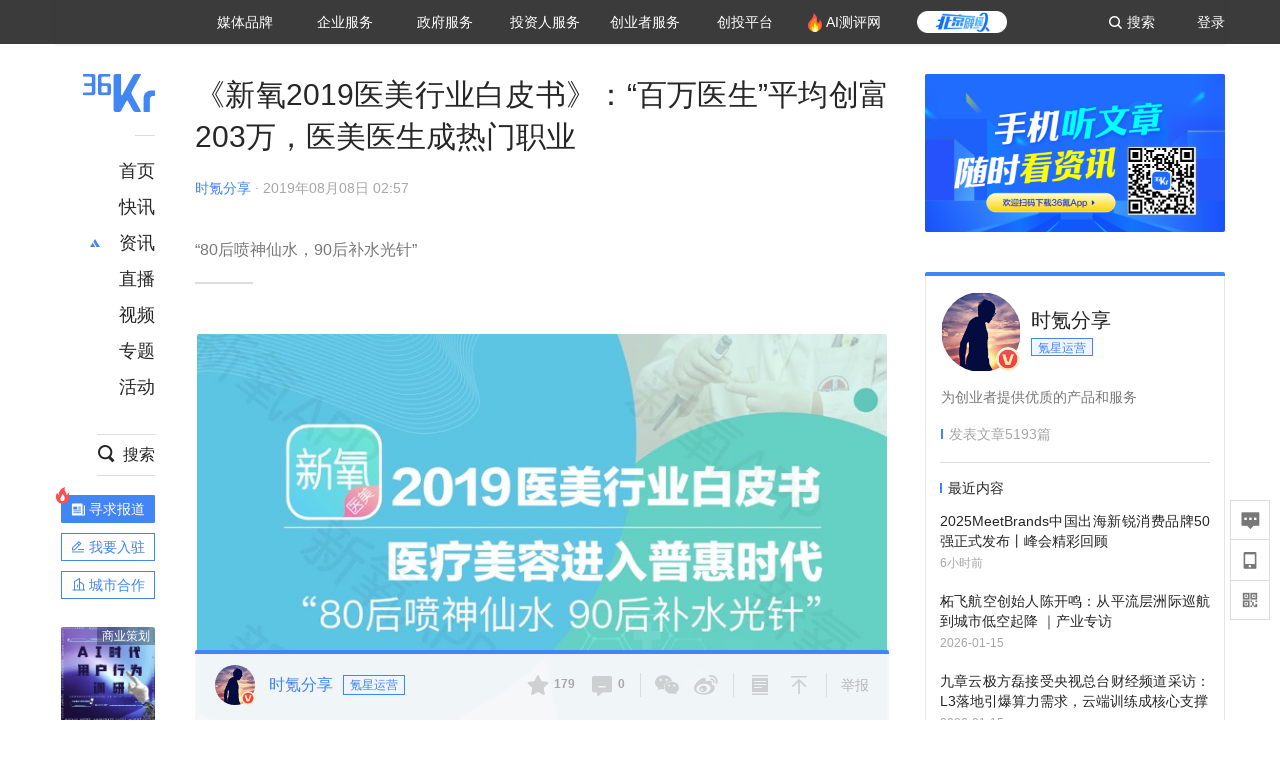

--- FILE ---
content_type: text/html; charset=utf-8
request_url: https://36kr.com/p/1724145254401
body_size: 27163
content:
<!doctype html>
<html data-path="/p/:id">
<head>
    <meta charset="UTF-8">
    <meta name="viewport"
          content="width=device-width, user-scalable=no, initial-scale=1.0, maximum-scale=1.0, minimum-scale=1.0, viewport-fit=cover">
    <meta http-equiv="X-UA-Compatible" content="ie=edge">
    <meta name="og:url" content="https://36kr.com/p/1724145254401"><meta name="og:type" content="article"><meta property="article:published_time" content="2026-01-17T19:25:00+08:00"><meta data-react-helmet="true" name="baidu-site-verification" content="ET7tYDCqIv"/><meta data-react-helmet="true" name="shenma-site-verification" content="8d43b014716644e38cc8fff2051c47a0_1623316092"/><meta data-react-helmet="true" name="360-site-verification" content="b14201a8708468357bd6fab4ad556b78"/><meta data-react-helmet="true" name="sogou_site_verification" content="5ZZdpkOf3U"/><meta data-react-helmet="true" name="renderer" content="webkit"/><meta data-react-helmet="true" name="apple-mobile-web-app-title" content="Title"/><meta data-react-helmet="true" name="apple-mobile-web-app-capable" content="yes"/><meta data-react-helmet="true" name="apple-mobile-web-app-status-bar-style" content="black"/><meta data-react-helmet="true" name="HandheldFriendly" content="True"/><meta data-react-helmet="true" name="MobileOptimized" content="320"/><meta data-react-helmet="true" name="applicable-device" content="pc"/><meta data-react-helmet="true" name="format-detection" content="telephone=no"/><meta data-react-helmet="true" property="og:description" content="“80后喷神仙水，90后补水光针”"/><meta data-react-helmet="true" property="og:image" content="https://img.36krcdn.com/20200410/v2_94d1a2dd496f46c6bd9e9bd0cd6a9199_img_000"/><meta data-react-helmet="true" property="og:title" content="《新氧2019医美行业白皮书》：“百万医生”平均创富203万，医美医生成热门职业-36氪"/><meta data-react-helmet="true" name="description" content="“80后喷神仙水，90后补水光针”"/><meta data-react-helmet="true" name="keywords" content="白皮书"/>
    <title data-react-helmet="true">《新氧2019医美行业白皮书》：“百万医生”平均创富203万，医美医生成热门职业-36氪</title>
    <link href="//staticx.36krcdn.com/36kr-web/static/app.6de6ab57.css" rel="stylesheet" />
    <link rel="stylesheet" type="text/css" href="//staticx.36krcdn.com/36kr-web/static/article.3d2d170d.css">
    
    <link data-react-helmet="true" href="/favicon.ico" rel="shortcut icon" type="image/vnd.microsoft.icon"/><link data-react-helmet="true" rel="dns-prefetch" href="//sta.36krcdn.com"/><link data-react-helmet="true" rel="dns-prefetch" href="//pic.36krcdn.com"/><link data-react-helmet="true" rel="dns-prefetch" href="//static.36krcdn.com"/><link data-react-helmet="true" rel="dns-prefetch" href="//img.36krcdn.com"/><link data-react-helmet="true" rel="dns-prefetch" href="//file.36krcdn.com"/><link data-react-helmet="true" rel="alternate" media="only screen and(max-width: 640px)" href="https://m.36kr.com/p/1724145254401"/><link data-react-helmet="true" rel="canonical" href="https://36kr.com/p/1724145254401"/><script data-react-helmet="true" >
      window.WEIXINSHARE = {
        shareTitle: "36氪_让一部分人先看到未来",
        shareImg: "https://img.36krcdn.com/20191024/v2_1571894049839_img_jpg",
        imgUrl: "https://img.36krcdn.com/20191024/v2_1571894049839_img_jpg",
        shareDesc: "36氪为您提供创业资讯、科技新闻、投融资对接、股权投资、极速融资等创业服务，致力成为创业者可以依赖的创业服务平台，为创业者提供最好的产品和服务。"
      }
    </script><script data-react-helmet="true" >
      // sem 统计代码
      var _hmt= _hmt||[];
      (function(){
        var hm = document.createElement("script");
        hm.src = "https://hm.baidu.com/hm.js?1684191ccae0314c6254306a8333d090";
        var s = document.getElementsByTagName("script")[0];
        s.parentNode.insertBefore(hm,s);
      })();
    </script><script data-react-helmet="true" >
      //百度统计代码
      var _hmt = _hmt || [];
      (function () {
          var hm = document.createElement('script');
          hm.src = "https://hm.baidu.com/hm.js?713123c60a0e86982326bae1a51083e1";
          var s = document.getElementsByTagName('script')[0];
          s.parentNode.insertBefore(hm, s);
      })();
    </script><script data-react-helmet="true" >
        // 给百度seo主动推送,  文明确认
        (function () {
          var bp = document.createElement('script');
          var curProtocol = window.location.protocol.split(':')[0];
          if (curProtocol === 'https') {
            bp.src = 'https://zz.bdstatic.com/linksubmit/push.js';
          }
          else {
            bp.src = 'http://push.zhanzhang.baidu.com/push.js';
          }
          var s = document.getElementsByTagName("script")[0];
          s.parentNode.insertBefore(bp, s);
        })();
      </script><script data-react-helmet="true" >
        // 神策统计代码
        (function(para) {
          var p = para.sdk_url, n = para.name, w = window, d = document, s = 'script',x = null,y = null;
          w['sensorsDataAnalytic201505'] = n;
          w[n] = w[n] || function(a) {return function() {(w[n]._q = w[n]._q || []).push([a, arguments]);}};
          var ifs = ['track','quick','register','registerPage','registerOnce','trackSignup', 'trackAbtest', 'setProfile','setOnceProfile','appendProfile', 'incrementProfile', 'deleteProfile', 'unsetProfile', 'identify','login','logout','trackLink','clearAllRegister','getAppStatus'];
          for (var i = 0; i < ifs.length; i++) {
            w[n][ifs[i]] = w[n].call(null, ifs[i]);
          }
          if (!w[n]._t) {
            x = d.createElement(s), y = d.getElementsByTagName(s)[0];
            x.async = 1;
            x.src = p;
            x.setAttribute('charset','UTF-8');
            y.parentNode.insertBefore(x, y);
            w[n].para = para;
          }
        })({
          sdk_url: 'https://static.sensorsdata.cn/sdk/1.12.5/sensorsdata.min.js',
          heatmap_url: 'https://static.sensorsdata.cn/sdk/1.12.5/heatmap.min.js',
          name: 'sa',
          web_url: 'https://data.corp.36kr.com/',
          server_url: "https://36kr.com/global/sensors/sa/sa",
          heatmap:{
            //default 表示开启，自动采集 $WebClick 事件，可以设置 'not_collect' 表示关闭。
            clickmap:'default',
            //default 表示开启，自动采集 $WebStay 事件，可以设置 'not_collect' 表示关闭。
            scroll_notice_map:'default'
          },
          source_type: {
            search: ['//baidu.com', 'cn.bing.com', '//sm.cn', 'quark.sm.cn'],
            social: ['.facebook.com'],
          },
          show_log: false,
        });
        (function(){
          const cookies = {};
          document.cookie.split('; ').forEach((c) => {
            const key = c.split('=')[0];
            const value = c.split('=')[1];
            cookies[key] = value;
          });
          const userid = cookies["userId"];
          const cid = cookies["kr_stat_uuid"];
          if (userid) {
            sa.login(userid);
          } else {
            sa.login(cid);
          }

          sa.quick('autoTrack');
        })();
      </script><script data-react-helmet="true" >
      window.WEIXINSHARE = {
        shareTitle: "《新氧2019医美行业白皮书》：“百万医生”平均创富203万，医美医生成热门职业-36氪",
        shareImg: "https://img.36krcdn.com/20200410/v2_94d1a2dd496f46c6bd9e9bd0cd6a9199_img_000",
        imgUrl: "https://img.36krcdn.com/20200410/v2_94d1a2dd496f46c6bd9e9bd0cd6a9199_img_000",
        shareDesc: "“80后喷神仙水，90后补水光针”"
      }
    </script><script data-react-helmet="true" >
      (function () {
        var bp = document.createElement('script');
        var curProtocol = window.location.protocol.split(':')[0];
        if (curProtocol === 'https') {
          bp.src = 'https://zz.bdstatic.com/linksubmit/push.js';
        }
        else {
          bp.src = 'http://push.zhanzhang.baidu.com/push.js';
        }
        var s = document.getElementsByTagName("script")[0];
        s.parentNode.insertBefore(bp, s);
      })();
      </script><script data-react-helmet="true" >
        window.onload = function () {
          if (window.appletSa || sessionStorage.getItem('appletSa')) {
            sessionStorage.setItem('appletSa', window.appletSa || sessionStorage.getItem('appletSa'))
            sa.track('MediaPageVIew', {media_event_value: window.appletSa})
          }
        }
      </script><script>var __assign = (this && this.__assign) || function () {
    __assign = Object.assign || function(t) {
        for (var s, i = 1, n = arguments.length; i < n; i++) {
            s = arguments[i];
            for (var p in s) if (Object.prototype.hasOwnProperty.call(s, p))
                t[p] = s[p];
        }
        return t;
    };
    return __assign.apply(this, arguments);
};
// 埋点需求详情 https://shimo.im/sheets/aJg66OpLVX0PGC28/
/*****工具方法*****/
function isNumber(path) {
    return !isNaN(Number(path));
}
function isObj(key) {
    return typeof key === 'object';
}
/**
 * 判断obj中是否有key这个属性
 * @param obj {object}
 * @param key {string}
 */
function objHasKey(obj, key) {
    return obj.hasOwnProperty(key);
}
/**
 * @param {{
  *  control: Boolean,
  *  key: string,
  *  value: string,
  *  data?: obj,
  *  elseValue?: string
  * }} option
  *
  * 参数说明：
  * control 判断条件
  * data 最终返回的对象
  * key 添加到data中的属性
  * value 要添加的值
  * elseValue 如果control不成立，添加到data的值 传入此参数则添加，不传则不会添加
  */
function setProperty(option) {
    var _a = option.data, data = _a === void 0 ? {} : _a, key = option.key, value = option.value, control = option.control, elseValue = option.elseValue;
    if (control) {
        data[key] = value;
    }
    else if (elseValue) {
        data[key] = elseValue;
    }
    return data;
}
function getClass(attributes) {
    var classObj = attributes.class || {};
    return classObj.value || "";
}
var Platform;
(function (Platform) {
    Platform["H5"] = "H5";
    Platform["WEB"] = "web";
})(Platform || (Platform = {}));
;
function judgePlatform(userAgent) {
    if (!userAgent && typeof window !== 'undefined') {
        userAgent = navigator.userAgent;
    }
    if (!userAgent)
        return Platform.WEB;
    if (userAgent.match(/iPad|iPhone/i)) {
        return Platform.H5;
    }
    else if (userAgent.match(/Android/i)) {
        return Platform.H5;
    }
    return Platform.WEB;
}
/*****工具方法end*****/
/**
 * 统计点击跳转外链的数据
 * 包括media_content_id、media_event_value、source_id、media_source
 * @param {String} hrefValue
 */
function externalLink(hrefValue) {
    var data = {};
    var externalLinkList = [
        { pathKey: '/', mediaSourceValue: 'page_home' },
        { pathKey: 'p', mediaSourceValue: 'article' },
        { pathKey: 'newsflashes', mediaSourceValue: 'newsflash', subPathNotNumMediaSourceValue: 'page_newsflashes' },
        { pathKey: 'topics', mediaSourceValue: 'topics' },
    ];
    var pathInfo = new PathInfo(window.location.pathname);
    // 记录外链url
    data.media_content_id = hrefValue;
    // 详情页中（当前地址包含ID），含有外链，发送source_id
    Object.assign(data, setProperty({
        control: isNumber(pathInfo.sub),
        key: 'source_id',
        value: pathInfo.sub,
    }));
    // 地方站 外链记录media_event_value
    if (pathInfo.root === 'local') {
        data.media_event_value = 'local_' + pathInfo.sub;
    }
    return Object.assign(data, genMediaSource(externalLinkList, isNumber(pathInfo.sub)));
}
/**
 * 统计点击跳转www.36kr.com内链的数据
 * 根据主站路由规则,分析点击的地址
 * 收集source_id、media_source、media_event_value、media_content_type、media_content_id
 * @param {String} hrefValue
 * @param {String} className 点击的a标签所带class
 */
function internalLink(hrefValue, className) {
    var pageInfo = new PageInfo(hrefValue);
    var data = {};
    /* 聚合页跳转id */
    Object.assign(data, setProperty({
        control: pageInfo.currentPath.sub && isNumber(pageInfo.currentPath.sub) && pageInfo.destPath.sub && isNumber(pageInfo.destPath.sub),
        key: 'source_id',
        value: pageInfo.currentPath.sub,
    }));
    /* 搜索结果、资讯、地方 */
    Object.assign(data, genMediaEventValue(hrefValue));
    // 文章详情含有跳转链接
    Object.assign(data, setProperty({
        control: pageInfo.currentPath.root === 'p' && isNumber(pageInfo.currentPath.sub) && isNumber(pageInfo.destPath.sub),
        key: 'media_source',
        value: 'article',
    }));
    /* 不同页面，进入详情页 */
    Object.assign(data, intoDetailPage(pageInfo.destPath.sub));
    /* 添加media_conten_type 针对相应页面添加属性 */
    Object.assign(data, genContentTypeAndId(hrefValue, className));
    return data;
}
/**
 * 获取media_event_value统一方法
 * 点击搜索结果list和地方站list跳转到详情页
 * @param currentPath
 * @param subHref
 */
function genMediaEventValue(hrefValue) {
    var data = {};
    var key = 'media_event_value';
    var pageInfo = new PageInfo(hrefValue);
    var genMediaEventValueList = [
        { pathKey: 'search', subPathList: [
                { key: 'articles', value: 'search_articles' },
                { key: 'newsflashes', value: 'search_flashnews' },
                { key: 'video', value: 'search_videos' },
                { key: 'monographic', value: 'search_topics' },
                { key: 'user', value: 'search_writer' },
            ] },
        { pathKey: 'information', subPathList: [
                'web_news', 'contact', 'enterpriseservice', 'happy_life', 'travel',
                'real_estate', 'web_recommend', 'technology', { key: 'zhichang', value: 'web_zhichang' }, 'innovate',
            ] },
        { pathKey: 'local' }
    ];
    for (var _i = 0, genMediaEventValueList_1 = genMediaEventValueList; _i < genMediaEventValueList_1.length; _i++) {
        var pathItem = genMediaEventValueList_1[_i];
        if (pageInfo.currentPath.root === pathItem.pathKey) {
            if (pageInfo.currentPath.root === 'local') {
                // 城市
                data.media_event_value = 'local_' + pageInfo.currentPath.sub;
            }
            else {
                for (var _a = 0, _b = pathItem.subPathList; _a < _b.length; _a++) {
                    var subPathItem = _b[_a];
                    var value = isObj(subPathItem) ? subPathItem.value : subPathItem;
                    var subPathKey = isObj(subPathItem) ? subPathItem.key : subPathItem;
                    if (pageInfo.currentPath.sub === subPathKey) {
                        Object.assign(data, setProperty({
                            control: isNumber(pageInfo.destPath.sub),
                            key: key,
                            value: value,
                        }));
                    }
                }
            }
        }
    }
    return data;
}
/**
 * 不同页面点击详情链接跳转到详情页，添加media_source
 * @param subHref
 */
function intoDetailPage(subHref) {
    var pathInfo = new PathInfo(window.location.pathname);
    var intoDetailPageList = [
        { pathKey: '/', mediaSourceValue: 'page_home' },
        { pathKey: '/video', mediaSourceValue: 'page_video' },
        { pathKey: '/topics', mediaSourceValue: 'page_topics' },
        { pathKey: 'newsflashes', control: isNumber(pathInfo.sub), mediaSourceValue: 'newsflash', subPathNotNumMediaSourceValue: 'page_newsflashes' },
        { pathKey: 'information', mediaSourceValue: 'page_information' },
        { pathKey: 'search', mediaSourceValue: 'page_search' },
        { pathKey: 'Calendar', mediaSourceValue: 'calendar' },
        { pathKey: 'user', mediaSourceValue: 'user' },
        { pathKey: 'motif', mediaSourceValue: 'motif' },
        { pathKey: 'topics', mediaSourceValue: 'topics' },
        { pathKey: 'video', mediaSourceValue: 'video' },
        { pathKey: 'audio', mediaSourceValue: 'audio' },
    ];
    return genMediaSource(intoDetailPageList, isNumber(subHref));
}
/**
 * 获取media_source统一方法
 * 记录从何处跳转到的详情页
 * @param pathList
 * @param control
 */
function genMediaSource(pathList, control) {
    var pathInfo = new PathInfo(window.location.pathname);
    var key = 'media_source';
    var data = {};
    for (var _i = 0, pathList_1 = pathList; _i < pathList_1.length; _i++) {
        var pathItem = pathList_1[_i];
        if (pathInfo.path === pathItem.pathKey) {
            data.media_source = pathItem.mediaSourceValue;
        }
        else if (pathInfo.root === pathItem.pathKey && pathInfo.sub) {
            Object.assign(data, setProperty({
                control: objHasKey(pathItem, 'control') ? pathItem.control : control,
                key: key,
                value: pathItem.mediaSourceValue,
                elseValue: pathItem.subPathNotNumMediaSourceValue || null,
            }));
        }
    }
    return data;
}
/**
 * 记录跳转到的具体内容类型和具体内容id
 * @param hrefValue
 * @param className
 */
function genContentTypeAndId(hrefValue, className) {
    // 设置media_content_type和media_content_id
    var pageInfo = new PageInfo(hrefValue);
    var genContentTypeAndIdList = [
        {
            key: 'p',
            setData: {
                media_content_type: 'article',
                media_content_id: pageInfo.destPath.sub,
            }
        },
        {
            key: 'newsflashes',
            setData: {
                media_content_type: 'flashnews',
                media_content_id: pageInfo.destPath.sub,
            }
        },
        {
            key: 'video',
            setData: {
                media_content_type: 'video',
                media_content_id: pageInfo.destPath.sub,
            }
        },
        {
            key: 'v-video',
            setData: {
                media_content_type: 'video_portrait',
                media_content_id: pageInfo.destPath.sub,
            }
        },
        {
            key: 'topics',
            setData: {
                media_content_type: 'topic',
                media_content_id: pageInfo.destPath.sub,
            }
        },
        {
            key: 'motif',
            setData: {
                media_content_type: (function () {
                    // TODO 这里声明了一个自执行函数，判断是否为商业主题后，给media_conten_type不同的值，可否优化?
                    var isMotifList = pageInfo.currentPath.root === 'motif-catalog' && pageInfo.currentPath.sub === 'recomend';
                    var isHomeEntry = className.includes('businessMotifHome-main-item-top-a');
                    var isBusinessMotif = isMotifList || isHomeEntry;
                    return isBusinessMotif ? 'business_motif' : 'motif';
                })(),
                media_content_id: pageInfo.destPath.sub,
            }
        },
        {
            key: 'user',
            setData: {
                media_content_type: 'user',
                media_content_id: pageInfo.destPath.sub,
            }
        },
        {
            key: 'column',
            setData: {
                media_content_type: 'audio',
                media_content_id: pageInfo.destPath.sub,
            }
        },
    ];
    var data = {};
    if (!isNumber(pageInfo.destPath.sub))
        return data;
    for (var _i = 0, genContentTypeAndIdList_1 = genContentTypeAndIdList; _i < genContentTypeAndIdList_1.length; _i++) {
        var hrefItem = genContentTypeAndIdList_1[_i];
        if (pageInfo.destPath.root === hrefItem.key) {
            data = hrefItem.setData;
        }
    }
    return data;
}
/**
 * 根据高阶组件中，向a标签插入的属性
 * 收集对应的广告信息 和 从哪个具体推荐位跳转到的详情页
 * 对应的广告信息有
 * @param elementTarget 点击的a标签
 */
function genPropertyAccordingToAttribute(elementTarget) {
    // 推荐位跳转到详情页
    var operation_list = elementTarget.getAttribute('sensors_operation_list');
    // 运营位上具体第几帧、第几位、日签的日期
    var index_num = elementTarget.getAttribute('sensors_index_num');
    // 广告事件： 1、曝光  2、点击
    var operate_type = elementTarget.getAttribute('sensors_operate_type');
    // 具体广告位置id
    var position_id = elementTarget.getAttribute('sensors_position_id');
    // 具体广告的plan_id
    var plan_id = elementTarget.getAttribute('sensors_media_content_id');
    var genPropertyAccordingToAttributeList = [
        {
            control: operation_list === 'page_flow' && window.location.pathname === '/',
            key: 'operation_list',
            value: 'latest_articles',
            elseValue: 'page_flow'
        },
        {
            control: operation_list === 'banner',
            key: 'operation_list',
            value: 'banner'
        },
        {
            control: operation_list === 'banner_right',
            key: 'operation_list',
            value: 'banner_right'
        },
        {
            control: operation_list === 'author_latest_article',
            key: 'operation_list',
            value: 'author_latest_article'
        },
        {
            control: operation_list === 'specialtopic_recommend',
            key: 'operation_list',
            value: 'specialtopic_recommend'
        },
        {
            control: operation_list === 'video_recommend',
            key: 'operation_list',
            value: 'video_recommend'
        },
        {
            control: operation_list === 'dailyword',
            key: 'operation_list',
            value: 'dailyword'
        },
        {
            control: operation_list === 'latest_newsflash',
            key: 'operation_list',
            value: 'latest_newsflash'
        },
        {
            control: operation_list === 'business_motif',
            key: 'operation_list',
            value: 'business_motif'
        },
        {
            control: operation_list === 'hotlist',
            key: 'operation_list',
            value: 'hotlist'
        },
        {
            control: operation_list === 'latest_videos',
            key: 'operation_list',
            value: 'latest_videos'
        },
        {
            control: operation_list === 'recommend_motif',
            key: 'operation_list',
            value: 'recommend_motif'
        },
        {
            control: operation_list === 'hot_author',
            key: 'operation_list',
            value: 'hot_author'
        },
        {
            control: operation_list === 'next_card',
            key: 'operation_list',
            value: 'next_card'
        },
        {
            control: index_num,
            key: 'media_index_number',
            value: index_num
        },
        {
            control: operate_type,
            key: 'operate_type',
            value: operate_type
        },
        {
            control: position_id,
            key: 'position_id',
            value: position_id
        },
        {
            control: plan_id,
            key: 'media_content_id',
            value: plan_id
        },
        {
            control: operate_type || position_id,
            key: 'media_content_type',
            value: 'ad'
        },
        {
            control: position_id === '827' || operation_list === 'home_top',
            key: 'operation_list',
            value: 'home_top'
        },
        {
            control: position_id === '817',
            key: 'operation_list',
            value: 'article_bottom'
        },
        {
            control: position_id === '835',
            key: 'operation_list',
            value: 'comment_bottom'
        },
    ];
    var data = {};
    for (var _i = 0, genPropertyAccordingToAttributeList_1 = genPropertyAccordingToAttributeList; _i < genPropertyAccordingToAttributeList_1.length; _i++) {
        var infoItem = genPropertyAccordingToAttributeList_1[_i];
        Object.assign(data, setProperty(infoItem));
    }
    return data;
}
// 暴露给神策api的方法，此方法返回的object，神策会统一收集上报
function manualMain(elementTarget) {
    if (elementTarget.tagName.toLowerCase() !== 'a')
        throw Error('目前只收集点击a标签所跳转的信息');
    // TODO: 需要区分H5还是web
    var data = {
        platform: judgePlatform(window &&
            window.initialState &&
            window.initialState.navigator &&
            window.initialState.navigator.userAgent)
    };
    var attributes = elementTarget.attributes;
    var hrefObj = attributes.href || {};
    var className = getClass(attributes);
    var hrefValue = hrefObj.value || "";
    if ((/(http|ftp|https):\/\//.test(hrefValue) && !hrefValue.includes('36kr.com')) ||
        (/(http|ftp|https):\/\//.test(hrefValue) && hrefValue.includes('36kr.com/api/ad/'))) {
        Object.assign(data, externalLink(hrefValue));
    }
    else {
        var internalLinkHrefValue = hrefValue;
        if (hrefValue.includes('36kr.com'))
            internalLinkHrefValue = hrefValue.split('36kr.com')[1];
        Object.assign(data, internalLink(internalLinkHrefValue, className));
    }
    // 通过标签属性，添加相关信息
    Object.assign(data, genPropertyAccordingToAttribute(elementTarget));
    return data;
}
/**
 * 根据传入的地址生成路径信息
 */
var PathInfo = /** @class */ (function () {
    function PathInfo(path) {
        this.path = path;
        var pathArr = path.split('/').filter(function (x) { return x !== ""; });
        this.root = pathArr[0];
        this.sub = pathArr[1];
    }
    return PathInfo;
}());
// 分析当前地址和传入的地址，生成当前页面的地址信息，方便业务中的数据分析
var PageInfo = /** @class */ (function () {
    function PageInfo(href) {
        this.destPath = __assign({}, new PathInfo(href), new SourcePath(href));
        this.currentPath = __assign({}, new PathInfo(window.location.pathname), new SourcePath(window.location.pathname));
    }
    return PageInfo;
}());
var SourcePath = /** @class */ (function () {
    function SourcePath(href) {
        this.group = SourcePath.groupFn(href);
    }
    SourcePath.groupFn = function (href) {
        var pathInfo = new PathInfo(href);
        if (pathInfo.sub && isNumber(pathInfo.sub)) {
            return 'content';
        }
        else {
            return 'default';
        }
    };
    return SourcePath;
}());
// 区分埋点的“关键事件”
function getCaseKey(data) {
    if (data.hasOwnProperty('operate_type') ||
        data.hasOwnProperty('position_id')) {
        return 'MediaWebAD';
    }
    else {
        return 'MediaWebRead';
    }
}
function coverTagAClickEvent() {
    // document.querySelectorAll('a').forEach(item => {
    document.getElementById('app').addEventListener('click', function (e) {
        // 兼容性处理
        var event = e || window.event;
        var eventPath = event.path || [];
        var target = eventPath.filter(function (x) {
            return x && x.nodeName && x.nodeName.toLocaleLowerCase() === 'a';
        });
        // 判断是否匹配目标元素
        if (target.length !== 0) {
            var elementTarget = target[target.length - 1];
            if (elementTarget.getAttribute('sensors_do_not_send_data'))
                return;
            var targetValue_1 = elementTarget.getAttribute('target');
            var targetHref = elementTarget.getAttribute('href');
            var url_1 = elementTarget.href;
            var data = manualMain(elementTarget);
            if (!targetHref)
                return;
            if (!targetValue_1)
                e.preventDefault();
            if (window.sa && window.sa.track) {
                window.sa.track(getCaseKey(data), data, function () {
                    if (!targetValue_1)
                        location.href = url_1;
                });
            }
            else {
                if (!targetValue_1)
                    location.href = url_1;
            }
        }
    });
    // });
}
// 手动埋点内容
window.onload = function () {
    setTimeout(function () {
        coverTagAClickEvent();
    }, 0);
};

//# sourceMappingURL=main.js.map
</script>
</head>
<body>
<div id="app"><div class="kr-article-box"><div class="box-kr-article-new-y"><div class="kr-layout"><div></div><div class="kr-layout-main clearfloat"><div class="kr-header " style="opacity:1;transform:translateY(-0px)"><div class="kr-header-main "><div class="kr-header-content"><div class="user-login" style="display:none"><img alt="" class="user-pic"/><div class="pull-down"><a class="ellipsis-1 user-name" title="" href="/usercenter/basicinfo" target="_blank" rel="noopener noreferrer"></a><a class="ellipsis-1 " title="账号设置" href="/usercenter/account-password" target="_blank" rel="noopener noreferrer">账号设置</a><a class="ellipsis-1 " title="我的关注" href="/usercenter/follow" target="_blank" rel="noopener noreferrer">我的关注</a><a class="ellipsis-1 " title="我的收藏" href="/usercenter/favorite" target="_blank" rel="noopener noreferrer">我的收藏</a><a class="ellipsis-1 " title="申请的报道" href="/seek-report-new?tabKey=2" target="_blank" rel="noopener noreferrer">申请的报道</a><a class="ellipsis-1 " title="退出登录" target="_blank" rel="noopener noreferrer">退出登录</a></div></div><div class="user-login" style="display:inline-block"><div class="text">登录</div></div><div class="kr-header-search-entry clearfloat"><div class="search-button"><span class="search-icon"></span><span class="search-text weight-bold">搜索</span></div></div><div><ul class="business-nav"><li class="nav-wrapper nav-wrapper-two-col"><div class="sub-nav-wrapper" style="transform:scaleY(0.11764705882352941);transition-duration:0.7083333333333334s"><div class="sub-nav-item"><a class="sub-nav-name " href="https://img.36krcdn.com/hsossms/20230605/v2_384be8e4c1e942a28cf13a2e427fe211@18900718_oswg78404oswg320oswg320_img_png" target="_blank" rel="noopener noreferrer"><span>36氪Auto</span></a></div><div class="sub-nav-item"><a class="sub-nav-name " href="https://img.36krcdn.com/hsossms/20230605/v2_636063907bdc44389b46e7db9c761a38@18900718_oswg62424oswg320oswg320_img_png" target="_blank" rel="noopener noreferrer"><span>数字时氪</span></a></div><div class="sub-nav-item"><a class="sub-nav-name " href="https://img.36krcdn.com/hsossms/20230210/v2_38d1cdabc8404b00806de58cbedb3b7b_oswg27031oswg320oswg320_img_png" target="_blank" rel="noopener noreferrer"><span>未来消费</span></a></div><div class="sub-nav-item"><a class="sub-nav-name " href="https://img.36krcdn.com/hsossms/20230605/v2_da74c43ba887426f8fbccaede691b844@18900718_oswg76573oswg320oswg320_img_png" target="_blank" rel="noopener noreferrer"><span>智能涌现</span></a></div><div class="sub-nav-item"><a class="sub-nav-name " href="https://img.36krcdn.com/hsossms/20230209/v2_8c2233c88a854c6496ff4f7842a9f9dd_oswg17629oswg320oswg320_img_png" target="_blank" rel="noopener noreferrer"><span>未来城市</span></a></div><div class="sub-nav-item"><a class="sub-nav-name " href="https://img.36krcdn.com/hsossms/20230605/v2_632f36f1c5904a539a1e57efe4497e3a@18900718_oswg63630oswg320oswg320_img_png" target="_blank" rel="noopener noreferrer"><span>启动Power on</span></a></div><div class="sub-nav-item"><a class="sub-nav-name " href="http://letschuhai.com" target="_blank" rel="noopener noreferrer"><span>36氪出海</span></a></div><div class="sub-nav-item"><a class="sub-nav-name " href="https://img.36krcdn.com/hsossms/20230605/v2_89fa42090fae495ca5e45ba921ee42ff@18900718_oswg65306oswg320oswg320_img_png" target="_blank" rel="noopener noreferrer"><span>36氪研究院</span></a></div><div class="sub-nav-item"><a class="sub-nav-name " href="https://img.36krcdn.com/hsossms/20231204/v2_3b8447ffdda24a38a30fd839fd934baa@000000_oswg40121oswg430oswg430_img_jpeg" target="_blank" rel="noopener noreferrer"><span>潮生TIDE</span></a></div><div class="sub-nav-item"><a class="sub-nav-name " href="https://img.36krcdn.com/hsossms/20230605/v2_c4720503500642d294b5be04064ef870@18900718_oswg58529oswg320oswg320_img_png" target="_blank" rel="noopener noreferrer"><span>36氪企服点评</span></a></div><div class="sub-nav-item"><a class="sub-nav-name " href="https://img.36krcdn.com/hsossms/20230209/v2_d6d3f8b57fa04507915c48adf0f9620d_oswg16586oswg320oswg320_img_png" target="_blank" rel="noopener noreferrer"><span>36氪财经</span></a></div><div class="sub-nav-item"><a class="sub-nav-name " href="https://img.36krcdn.com/hsossms/20230605/v2_efc94b0cce7043dbac883c1dfe00c810@18900718_oswg57046oswg320oswg320_img_png" target="_blank" rel="noopener noreferrer"><span>职场bonus</span></a></div><div class="sub-nav-item"><a class="sub-nav-name " href="https://img.36krcdn.com/hsossms/20230209/v2_9eb02027be264174b61b9d49c391ca75_oswg15571oswg320oswg320_img_png" target="_blank" rel="noopener noreferrer"><span>36碳</span></a></div><div class="sub-nav-item"><a class="sub-nav-name " href="https://img.36krcdn.com/hsossms/20230605/v2_86f220b69e164751946d583b5472c857@18900718_oswg97988oswg320oswg320_img_png" target="_blank" rel="noopener noreferrer"><span>后浪研究所</span></a></div><div class="sub-nav-item"><a class="sub-nav-name " href="https://img.36krcdn.com/hsossms/20230209/v2_0c6a697748b54beea356d6e1f1fcec5f_oswg17066oswg320oswg320_img_png" target="_blank" rel="noopener noreferrer"><span>暗涌Waves</span></a></div><div class="sub-nav-item"><a class="sub-nav-name " href="https://img.36krcdn.com/hsossms/20230209/v2_2f845ed16244458d8887a5526c63c6d6_oswg17346oswg320oswg320_img_png" target="_blank" rel="noopener noreferrer"><span>硬氪</span></a></div><div class="sub-nav-item"><a class="sub-nav-name " href="https://img.36krcdn.com/hsossms/20251118/v2_d5e97c1ebb974011b0117c1338a9c747@000000_oswg146520oswg1280oswg1280_img_jpg" target="_blank" rel="noopener noreferrer"><span>氪睿研究院</span></a></div></div><div class="nav-label  "><span>媒体品牌</span></div></li><li class="nav-wrapper "><div class="sub-nav-wrapper" style="transform:scaleY(0.25);transition-duration:0.3333333333333333s"><div class="sub-nav-item"><a class="sub-nav-name " href="https://q.36kr.com" target="_blank" rel="noopener noreferrer"><span>企业号</span></a></div><div class="sub-nav-item"><a class="sub-nav-name " href="https://www.36dianping.com/" target="_blank" rel="noopener noreferrer"><span>企服点评</span></a></div><div class="sub-nav-item"><a class="sub-nav-name " href="https://36kr.com/academe" target="_blank" rel="noopener noreferrer"><span>36Kr研究院</span></a></div><div class="sub-nav-item"><a class="sub-nav-name " href="https://innovation.36kr.com" target="_blank" rel="noopener noreferrer"><span>36Kr创新咨询</span></a></div></div><div class="nav-label  "><span>企业服务</span></div></li><li class="nav-wrapper "><div class="sub-nav-wrapper" style="transform:scaleY(0.5);transition-duration:0.16666666666666666s"><div class="sub-nav-item"><a class="sub-nav-name " href="https://www.36kr.com/p/2492318105786505" target="_blank" rel="noopener noreferrer"><span>核心服务</span></a></div><div class="sub-nav-item"><a class="sub-nav-name " href="https://36kr.com/policy" target="_blank" rel="noopener noreferrer"><span>城市之窗</span></a></div></div><div class="nav-label  "><span>政府服务</span></div></li><li class="nav-wrapper "><div class="sub-nav-wrapper" style="transform:scaleY(0.16666666666666666);transition-duration:0.5s"><div class="sub-nav-item"><a class="sub-nav-name " href="https://topics.36kr.com/topic/1645523444931974" target="_blank" rel="noopener noreferrer"><span>创投发布</span></a></div><div class="sub-nav-item"><a class="sub-nav-name " href="https://36kr.com/LPlan" target="_blank" rel="noopener noreferrer"><span>LP源计划</span></a></div><div class="sub-nav-item"><a class="sub-nav-name " href="https://36kr.com/VClub" target="_blank" rel="noopener noreferrer"><span>VClub</span></a></div><div class="sub-nav-item"><a class="sub-nav-name " href="https://36kr.com/organization/" target="_blank" rel="noopener noreferrer"><span>VClub投资机构库</span></a></div><div class="sub-nav-item"><a class="sub-nav-name " href="https://36kr.com/topics/1620276089894403" target="_blank" rel="noopener noreferrer"><span>投资机构职位推介</span></a></div><div class="sub-nav-item"><a class="sub-nav-name " href="https://pitchhub.36kr.com/audit-investor" target="_blank" rel="noopener noreferrer"><span>投资人认证</span></a></div></div><div class="nav-label  "><span>投资人服务</span></div></li><li class="nav-wrapper "><div class="sub-nav-wrapper" style="transform:scaleY(0.25);transition-duration:0.3333333333333333s"><div class="sub-nav-item"><a class="sub-nav-name " href="https://36kr.com/seek-report-new" target="_blank" rel="noopener noreferrer"><span>寻求报道</span></a></div><div class="sub-nav-item"><a class="sub-nav-name " href="https://img.36krcdn.com/hsossms/20230209/v2_95565530d4d94dc4ad904f3131c7b690_oswg23055oswg320oswg320_img_png" target="_blank" rel="noopener noreferrer"><span>36氪Pro</span></a></div><div class="sub-nav-item"><a class="sub-nav-name " href="https://topics.36kr.com/topic/1961250130199045" target="_blank" rel="noopener noreferrer"><span>创投氪堂</span></a></div><div class="sub-nav-item"><a class="sub-nav-name " href="https://36kr.com/project-form/settled" target="_blank" rel="noopener noreferrer"><span>企业入驻</span></a></div></div><div class="nav-label  "><span>创业者服务</span></div></li><li class="nav-wrapper "><div class="sub-nav-wrapper" style="transform:scaleY(Infinity);transition-duration:0s"></div><div class="nav-label  "><span>创投平台</span></div></li><li class="nav-wrapper "><div class="sub-nav-wrapper" style="transform:scaleY(Infinity);transition-duration:0s"></div><div class="nav-label  isHot"><span>AI测评网</span></div></li></ul></div><div class="wise-entry-box"><div class="wise-entry-box-box"><a href="https://36kr.com/topics/799051634713857" class="wise-entry-one" target="_blank" rel="noopener noreferrer"> </a><a href="http://www.bjjubao.org.cn/node_1606.html" class="wise-entry-two" target="_blank" rel="noopener noreferrer"> </a><a href="ttps://36kr.com/topics/799051634713857" class="wise-entry-three" target="_blank" rel="noopener noreferrer"> </a></div></div></div></div></div><div class="main-left"><div class="kr-sider-wrapper fixed " style="transform:translate(0, -0px) translateZ(0);top:44px"><div class="kr-sider "><a href="/" class="go-home clearfloat"><div class="logo"></div></a><div class="kr-sider-shadow-wrapper clearfloat"><div class="line"></div><ul class="kr-channel-nav"><li class="channel-item"><div class="sub-title"><a class="name weight-bold " href="/" id="home">首页</a></div></li><li class="channel-item"><div class="sub-title"><a class="name weight-bold " href="/newsflashes/" id="newsflash">快讯</a></div></li><li class="channel-item"><div class="sub-title"><span class="open-icon close"></span><a class="name weight-bold " href="/information/web_news/" id="information">资讯</a></div><div class="sub-list "><ul class="sub-list-right"><li class="sub-item"><a href="/information/web_recommend/" class="">推荐</a></li><li class="sub-item"><a href="/information/ccs/" class="">财经</a></li><li class="sub-item"><a href="/information/AI/" class="">AI</a></li><li class="sub-item"><a href="/information/aireport/" class="">自助报道</a></li><li class="sub-item"><a class="">城市</a></li></ul><ul class="sub-list-left"><li class="sub-item"><a href="/information/web_news/latest/" class="">最新</a></li><li class="sub-item"><a href="/information/contact/" class="">创投</a></li><li class="sub-item"><a href="/information/travel/" class="">汽车</a></li><li class="sub-item"><a href="/information/technology/" class="">科技</a></li><li class="sub-item"><a href="/information/shuzihua/" class="">专精特新</a></li></ul></div></li><li class="channel-item"><div class="sub-title"><a class="name weight-bold " href="/live/channel" id="liveChannel">直播</a></div></li><li class="channel-item"><div class="sub-title"><a class="name weight-bold " href="/video/" id="video">视频</a></div></li><li class="channel-item"><div class="sub-title"><a class="name weight-bold " href="/topics/" id="special-topic">专题</a></div></li><li class="channel-item"><div class="sub-title"><a class="name weight-bold " href="/activity" id="activity">活动</a></div></li><div class="local-list" style="display:none"><span class="triangle"></span></div></ul><div class="kr-search-entry clearfloat"><div class="search-button"><span class="search-icon"></span><span class="search-text weight-bold">搜索</span></div></div><div class="seek-report-wrap"><span class="hot-icon"></span><a href="/seek-report-new?t=1768649100995" class="seek-report" target="_blank" rel="noopener noreferrer nofollow"><span class="seek-report-icon"></span><span class="seek-report-text">寻求报道</span></a></div><div><div class="i-want-contribution"><span class="i-want-contribution-icon"></span><span class="i-want-contribution-text">我要入驻</span></div></div><a href="/station-business" class="station-business" target="_blank" rel="noopener noreferrer nofollow"><span class="station-business-icon"></span><span class="station-business-text">城市合作</span></a></div></div></div></div><div class="main-right "><div class="kr-layout-content"><div class="kr-article"><div class="kr-article-inner"><div class="article-detail-wrapper-box"><div><div class="article-left-container"><div class="article-content"><div class="article-mian-content"><div class="article-wrapper common-width"><div class="common-width"><div><h1 class="article-title margin-bottom-20 common-width">《新氧2019医美行业白皮书》：“百万医生”平均创富203万，医美医生成热门职业</h1><div class="article-title-icon common-width margin-bottom-40"><a class="title-icon-item item-a" href="/user/354993" target="_blank" rel="nofollow noopener noreferrer">时氪分享</a><span class="title-icon-item item-time"><i>·</i>2019年08月08日 10:57</span></div><div class="summary">“80后喷神仙水，90后补水光针”</div></div></div><div class="common-width margin-bottom-20"><div class="common-width content articleDetailContent kr-rich-text-wrapper"><p><img src="https://img.36krcdn.com/20200410/v2_889c38cafd734165884a3dcbbfdf0ac5_img_000?x-oss-process=image/format,jpg/interlace,1" data-img-size-val="724,416"></p> 
<p>2019年8月7日，《新氧2019医美行业白皮书》在北京发布。</p> 
<p>过去5年，新氧大数据研究院基于平台消费数据发布的年度《新氧医美行业白皮书》持续记录着中国医美行业互联网化之后的巨变，希望为行业发展提供参考和方向。</p> 
<p>今年的白皮书显示，中国医美市场仍在高速发展。2019年4月，Frost &amp; Sullivan调查显示，2017年中国医美疗程消费类为1629万，仅次于美国的1634万，且中国年增速26.4%，远超美国的3.9%。以此推算，2019年中国医美疗程消费量将超过美国巴西日本韩国这些医美消费大国，居全球第一。</p> 
<p><img src="https://img.36krcdn.com/20200410/v2_1170062c11f24bc597dbb3646d7badf2_img_000?x-oss-process=image/format,jpg/interlace,1" data-img-size-val="754,506"></p> 
<p>同时，2018年各医美消费大国每千人诊疗次数，中国为14.8次，美国为51.9次，日本为27.1次，韩国为86.2次，渗透率方面有很大空间。</p> 
<p>中国医美市场的增长主要源自渗透率的提升，包括新一代消费群体进入、市场下沉以及医学抗衰将成为大众消费。</p> 
<p>首先，互联网拉平区域发展不平衡的效应第一次真正呈现在医美领域——中国新一线城市消费用户占比首次超过一线城市，成为市场增长的最大推力。</p> 
<p>作为“互联网原住民”的90后一代人正迈向30岁。与70、80后热衷于研究眼霜成分不同，90后一代更相信医学抗衰的效果。这也印证了医疗美容正在从小众的整形市场“出圈”，走进大众消费群体的视野和生活中。</p> 
<p><img src="https://img.36krcdn.com/20200410/v2_960cfcdd749f49d68294dc34ae30c7f2_img_000?x-oss-process=image/format,jpg/interlace,1" data-img-size-val="700,444"></p> 
<p>在社会办医大政策下，医美行业也在快速规范化，具备合格资质和技术实力的医生群体迎来职业黄金期。《白皮书》显示，新氧平台上年GMV过百万的医生数量今年净增长了70%，达到423人，人均创富203万。</p> 
<h3 label="二级标题">中国医美消费进入2.0时代：新一线崛起，医学抗衰走向大众市场</h3> 
<p>中国广大的一线以下城市还存在巨大市场增长空间。《白皮书》显示，一二线城市消费者更成熟，对医美知识了解较多，消费转化率高。三四线城市目前仍然处于市场教育阶段，用户问的多，消费的少，2019年新氧平台私信用户量是下单用户量的4.31倍。</p> 
<p><img src="https://img.36krcdn.com/20200410/v2_f29a647e7a7e46dbab14d5981f6278e5_img_000?x-oss-process=image/format,jpg/interlace,1" data-img-size-val="734,470"></p> 
<p>新氧平台上典型医美消费者的画像是：平均年龄24.45岁，女性占9成，3月心动、节前轻医美、假期手术。</p> 
<p>不同城市医美市场的区别也表现在消费项目的不同。通过《白皮书》里“中国医美消费地图”可以看到，一线城市的医美更多处理的是压力带来的影响，比如发胖、脱发、初老。而新一线和二线城市更多围绕变美和“性”福感在发力，比如南京最多剁手族，济南私密项目消费占比高出第二名1倍。</p> 
<p><img src="https://img.36krcdn.com/20200410/v2_cc63cebc7e004598acf577b3464b9f5a_img_000?x-oss-process=image/format,jpg/interlace,1" data-img-size-val="732,780"></p> 
<p>另外，新氧大数据显示，过去一年里，非手术类面部年轻化项目增速高达92.64%，成为增长最快领域。</p> 
<p>新氧预测，未来10年，随着90后一代全部步入30岁年龄段，中国医美消费也将与日本的趋势类似，即医学抗衰成为大众消费群体日常自我提升的方式，替代掉一部分高端化妆品和生活美容市场。</p> 
<p>另外，从医美审美取向上看，中国人“爱面子”、“爱纤细”。</p> 
<p>根据新氧大数据，2019年中国线上市场头面部手术消费量预计会超过73.88万例，全美最新披露的数据为42.04万例。中国人在“面子”这件事情上做得最多的依次是面部脂肪填充、隆鼻、眼睑手术、面部提升和垫下巴等项目。</p> 
<p>身体手术项目中，吸脂在中国最受欢迎，中国吸脂手术在总医美消费中的占比已经高于美国。中国高线城市吸脂比率明显高于低线城市，其中北京是抽脂最大户，全国每5个抽脂的人中就有1个北京人。</p> 
<p>令人意外的是，隆胸项目在中国并没有想象中那么受欢迎。《白皮书》显示，胸部手术在总消费中占比不足1%，这或与东亚的文化和审美相关。但随着抗衰需求抬头，乳房提升项目也许会迎来一波高速增长。</p> 
<p>关于医美入门级项目注射类，在过去一年的消费情况仍然是占据大头。目前注射医美在中国总消费量中占比为57.04%，远高于美国的44.17%和日本的42.08%。如果说支撑中国成全球医美消费大国的有100根柱子，那么其中的57根都是注射医美。</p> 
<p>注射医美主要有两大类产品，第一是玻尿酸，第二是肉毒。其中玻尿酸最受欢迎，每100个人做注射医美，其中67人打的是玻尿酸。玻尿酸主要有两大作用，一是填充，如垫下巴、隆鼻、填平法令纹等；二是改善皮肤状态，如水光针的主要成份就是玻尿酸。根据新氧大数据，玻尿酸相关产品用途中，最受欢迎的是垫下巴，过去一年有超过10万名用户在新氧平台上下单该产品，同比去年增长21.5%。玻尿酸相关产品中，增长最快的是全脸填充和去面部细纹，增速分别是88.61%和209%。</p> 
<h3 label="二级标题">新氧“百万医生”人均创富203万 医美医生成热门职业</h3> 
<p>2009年原卫生部在部分地区先行试点医师多点执业，到2019年已有整整10年。医美成为最具市场化的消费医疗领域，医美医生是政策放开后的最先受益群体。</p> 
<p>新氧大数据显示，2019年在新氧平台年GMV过百万医美医生较2018年增加了174人，达到423人，人年均在新氧创富203万元，过去一年，他们的平均客单价增长了31.53%。这些名利双收的医美医生的平均年龄是40.24岁，硕士以上占比超80%。</p> 
<p><img src="https://img.36krcdn.com/20200410/v2_89c378af23eb40d3844a3f2e942f64ce_img_000?x-oss-process=image/format,jpg/interlace,1" data-img-size-val="708,502"></p> 
<p>专业技术强、善于利用互联网工具与医美消费者进行沟通是新氧“百万医生”的共性。数据显示，“百万医生”平均入驻新氧763天，过去一年内，平均每人收到1953次提问，回答658次问题，写了37篇贴子，所发内容被98.17万人点开看过，被2974人认为有用，有782人发出私信咨询，产生735次预约，形成511个订单。消费者累计写了1268篇整形日记，形成他们的能力背书。</p> 
<p>鼻部则是诞生新氧百万医生最多的地方，其次是眼部。新氧预测未来眼鼻部仍是诞生“大咖”医生的主要领域，其它可期增长的领域还有抗衰抗初老、问题修复、私密整形三个领域，这三个领域或因未来需求增长可期，或因技术难度高而被看好。</p> 
<p><img src="https://img.36krcdn.com/20200410/v2_7371b0bef5a94cd481383a7d32a38566_img_000?x-oss-process=image/format,jpg/interlace,1" data-img-size-val="730,610"></p> 
<p>多则新职业人群报告显示，伴随医美进入大众消费时代，医美医生逐渐成为热门职业，甚至走红相亲市场。<span style="PingFang SC&quot;, &quot;Lantinghei SC&quot;, &quot;Helvetica Neue&quot;, Helvetica, Arial, &quot;Microsoft YaHei&quot;, 微软雅黑, STHeitiSC-Light, simsun, 宋体, &quot;WenQuanYi Zen Hei&quot;, &quot;WenQuanYi Micro Hei&quot;, sans-serif;">&nbsp;</span></p> 
<h3 label="二级标题">互联网进一步渗透医美，推动行业快速规范化</h3> 
<p>根据新氧大数据，2019年均价最高的五大项目分别为面部轮廓手术22268元、隆胸手术15101元、丰臀手术14324元、乳房提升13473元、隆鼻10536元。在衣食住行之外，万元医美项目也可以在互联网上“买买买”了。</p> 
<p>一方面，互联网让全国各地的消费者可以更公平地享有医疗资源，另一方面也应注意，医美本质上是一种医疗行为，医疗天然有风险属性，不同于衣食住行。</p> 
<p>比如，目前中国医美消费者的安全保障意识就亟需提升。过去一年，新氧免费赠送了73万份医美医疗意外保险给平台用户，但仅有13.74%用户填写完整投保信息，获得该项保障；86.26%的用户未完成投保。这代表许多消费者没有把医美当成一个有风险的医疗行为来看待。</p> 
<p><img src="https://img.36krcdn.com/20200410/v2_24c3f456d34445e1a8fa68604c003d47_img_000?x-oss-process=image/format,jpg/interlace,1" data-img-size-val="756,518"></p> 
<p>新氧也表示，2019年会将平台用户的消费医疗全面保障列为战略重点。以保险为例，未来一段时间内，对于用户基础保障的险种新氧都会赠送给用户。同时会提供部分项目全流程的消费医疗保险，从用户购买、参与医疗行为、医疗风险等全流程提供保险保障。</p> 
<p>行业的高速发展期往往也是从不规范走向规范的过程。消费者的医美专业、安全与保障意识刚刚启蒙，医美行业从业者鱼龙混杂，监管层面临越来越大的挑战。就像互联网在其他行业领域带来的进步一样，医美平台也应在行业规范化过程中承担更多的责任，发挥更大的价值，通过平台去缩小供需两侧的信息鸿沟，帮助消费者建立更成熟和理性的医美消费观念，也让违法、违规行为在平台上无所遁形。</p></div></div><div class="common-width"><div class="article-footer-txt"><p>该文观点仅代表作者本人，36氪平台仅提供信息存储空间服务。</p></div></div></div></div></div><div class="ad87-box"></div><div class="thumb-up-box"><div class="thumb-inner"><div class="thumb-wrapper"><div class="backgroundImg-box-wrapper"><div class="backgroundImg-box showNormal"><span class="kr-article-tranistion-thumb  normalColor">+1</span><div class="thumbNum normalColor">12</div></div></div><p class="txt">好文章，需要你的鼓励</p></div></div></div><div class="navbar-wrapper"><div class="navbar-inner-box"><div class="kr-card"><div class="top-line" style="height:4px"></div><div class="kr-card-content article-detail-navbar"><div class="wrapper" style="width:100%;height:70px"><div class="inner"><a class="author-avrtar" href="/user/354993" target="_blank" rel="noopener noreferrer"><div class="kr-avatar author-avatar-img" style="background-image:url(https://img.36krcdn.com/20200403/v2_443a3bcfe66446ba93a3b0b82a186a16_img_000?x-oss-process=image/resize,w_300)"><i class="kr-avatar-v " style="width:14px;height:14px;background-image:url(//staticx.36krcdn.com/36kr-web/static/ic_authentication_currency@3x.ad22d0c4.png)"></i></div></a><a class="author-name" href="/user/354993" target="_blank" rel="noopener noreferrer">时氪分享</a><span class="author-level">氪星运营</span><div class="actions-Items"><div class="items-inner"><div class="item item1"><span class="item-collection-action item-common  "><b class="favorite-count item-count-common">179</b><i class="collect-icon item-icon">收  藏</i><span class="count-animation-collect ">+1</span><span class=""></span></span><span class="item-tocomment-action item-common "><b class="comment-count item-count-common">0</b><i class="tocomment-icon item-icon">评  论</i></span></div><div class="item item2"><span class="item-share-weixin item-common"><span class="weixin-icon item-icon"><div class="kr-default-img-no-logo weixin-code"></div><i class="weixin-txt">打开微信“扫一扫”，打开网页后点击屏幕右上角分享按钮</i></span></span><a class="item-share-weibo item-common" href="https://service.weibo.com/share/share.php?appkey=595885820&amp;url=https://36kr.com/p/1724145254401&amp;title=《新氧2019医美行业白皮书》：“百万医生”平均创富203万，医美医生成热门职业" target="_blank" rel="noopener noreferrer nofollow"><i class="weibo-icon item-icon">微  博</i></a></div><div class="item item3"><span class="item-pure-action item-common"><i class="pure-icon item-icon">沉浸阅读</i></span><span class="item-backtop-action item-common"><i class="totop-icon item-icon">返回顶部</i></span></div><div class="item item4"><span class="item-report">举报</span></div></div></div></div></div></div></div></div></div><div class="monographic-box"><a class="item-wrapper" href="/topics/819258048513" target="_blank" rel="noopener noreferrer" style="background-image:url(https://img.36krcdn.com/20200410/v2_705a7d706c224b1780917dc1a3941459_img_png)"><div class="mask"></div><div class="item-inner"><span class="item-tip">相关专题</span><span class="item-title ellipsis-1">医美这五年——第五届新氧亚太医美行业颁奖盛典</span><p class="item-summary ellipsis-2">2019年12月22日，第五届新氧亚太医美行业颁奖盛典在北京成功举办。被誉为医美界“奥斯卡”的新氧盛典，已经连续举办四届。继往届“开放”、“洞察”等主题后，本届新氧医美盛典以“医美这5年”主题，共同回顾5年间医美行业发展的“青葱岁月”，同时展望未来，探讨行业前进方向。</p></div></a></div><div class="kr-article-commitbox-left-navbar-bottom"><div class="kr-plugin-comment " title="参与评论"><div class="comment-part"><div class="comment-part-title"><div class="kr-column-title"><span class="kr-column-title-icon"></span><span class="kr-column-title-text weight-bold">参与评论</span></div></div><div class="comment-input-content"><div class="comment-input-wrapper"><div class="comment-input-nologin">评论千万条，友善第一条</div></div><div class="comment-control"><div class="comment-control-nologin"><a class="login-link">登录</a>后参与讨论</div><span class="comment-control-submit"><span>提交评论</span></span><span class="length-tip">0/1000</span></div></div></div></div></div><div class="ad817-box"></div><div id="_popIn_recommend"></div></div><div class="article-right-container"><div class="app-track-card"><div class="qrcode-wrapper "><span class="qrcode-img"><span data-adaption="cover" style="display:block;height:100%;width:100%;background-position:center;background-repeat:no-repeat;background-size:cover;overflow:hidden;background-image:url(//staticx.36krcdn.com/36kr-web/static/new_qr_img.72d61993.png?x-oss-process=image/resize,p_5/blur,r_3,s_2)"><img id="h_586db3f4" data-server-render="true" style="height:100%;width:100%;object-fit:cover;transition:all .3s;opacity:0;display:block" src="//staticx.36krcdn.com/36kr-web/static/new_qr_img.72d61993.png?x-oss-process=image/resize,p_5/blur,r_3,s_2" alt=""/></span></span></div></div><div class="list-author-wrapper"><div class="kr-card"><div class="top-line" style="height:4px"></div><div class="kr-card-content "><div class="author-detail-info " style="padding-bottom:"><div class="author-detail-info-header clearfix"><a href="/user/354993" target="_blank" rel="noopener noreferrer"><div class="kr-avatar author-avatar" style="background-image:url(https://img.36krcdn.com/20200403/v2_443a3bcfe66446ba93a3b0b82a186a16_img_000?x-oss-process=image/resize,w_300)"><i class="kr-avatar-v " style="width:24px;height:24px;background-image:url(//staticx.36krcdn.com/36kr-web/static/ic_authentication_currency@3x.ad22d0c4.png)"></i></div></a><div class="info-header-text"><div class="clearfix"><div><a class="author-name ellipsis-1 active" href="/user/354993" target="_blank" rel="noopener noreferrer">时氪分享</a></div></div><div class="author-role-wrapper" style="margin-top:3px"><span class="author-role ">氪星运营</span></div></div></div><p class="author-description">为创业者提供优质的产品和服务</p><div class="author-detail-info-footer"><div class="author-article-count"><i></i><span>发表文章<!-- -->5193<!-- -->篇</span></div></div><div class="author-wrapper"><div class="inner-wrapper"><div class="section"><h3 class="section-h3">最近内容</h3><div class="author-itemslist"><div class="item-wrapper-box"><a target="_blank" rel="noopener noreferrer " class="item-title" href="/p/3642013600010118" sensors_operation_list="author_latest_article">2025MeetBrands中国出海新锐消费品牌50强正式发布丨峰会精彩回顾</a><div class="item-related-info"><span class="time item">6小时前</span></div></div></div><div class="author-itemslist"><div class="item-wrapper-box"><a target="_blank" rel="noopener noreferrer " class="item-title" href="/p/3640513931512963" sensors_operation_list="author_latest_article">柘飞航空创始人陈开鸣：从平流层洲际巡航到城市低空起降 ｜产业专访</a><div class="item-related-info"><span class="time item">2026-01-15</span></div></div></div><div class="author-itemslist"><div class="item-wrapper-box"><a target="_blank" rel="noopener noreferrer " class="item-title" href="/p/3640454745361540" sensors_operation_list="author_latest_article">九章云极方磊接受央视总台财经频道采访：L3落地引爆算力需求，云端训练成核心支撑</a><div class="item-related-info"><span class="time item">2026-01-15</span></div></div></div></div></div><div class="footer"><a class="footer-a" href="/user/354993" target="_blank" rel="noopener noreferrer " sensors_operation_list="author_latest_article"><span>阅读更多内容，狠戳这里</span></a></div></div></div></div></div></div><div class="article-803-ad-wrappper"></div><div class="article-814-ad-wrappper"></div><div><div class="article-OrganArticle-wrappper"></div><div class="article-Enterprise-wrappper"><div class="kr-article-enterprise-cards-wrapper"></div></div></div><div class="kr-recom-enterprise-article"></div><div id="article-detail-right-qifu"></div><div id="article-detail-right-qifu-script"></div><div class="kr-article-follow"><div class="article-follow-content"><div class="next-card-wrapper-box"><div class="kr-card"><div class="top-line" style="height:4px"></div><div class="kr-card-content "><div class="next-cart-wrapper" style="padding:15px"><h3 class="header" style="font-size:16px;line-height:25px">下一篇</h3><div class="section"><div class="section-title section-item ellipsis-2" style="font-size:14px;line-height:25px"><a href="/p/1724144762881" target="_blank" rel="noopener noreferrer " class="section-title-a ellipsis-2" sensors_operation_list="next_card">每日新注册公司精选 （2019.08.07） | 36氪未来智库</a></div><p class="section-brief section-item ellipsis-2">挖掘一级市场最新公司</p><p class="section-publice-at section-item">2019-08-08</p></div></div></div></div></div></div></div></div></div></div><div></div></div></div></div></div></div><div class="kr-footer "><div class="footer-content"><div class="footer-wrapper"><div class="about36kr-wrapper"><div class="title weight-bold">关于36氪</div><div class="list-wrapper"><li><a href="/station-business" rel="noopener noreferrer nofollow" target="_blank">城市合作</a></li><li><a href="/seek-report-new" rel="noopener noreferrer nofollow" target="_blank">寻求报道</a></li><li><a>我要入驻</a></li><li><a href="http://ir.36kr.com" rel="noopener noreferrer nofollow" target="_blank">投资者关系</a></li></div><div class="list-wrapper"><li><a rel="noopener noreferrer nofollow">商务合作</a></li><li><a href="/pages/about" target="_blank" rel="noopener noreferrer nofollow">关于我们</a></li><li><a>联系我们</a></li><li><a href="https://zhaopin.36kr.com" rel="noopener noreferrer nofollow" target="_blank">加入我们</a></li><li style="height:0;width:0;opacity:0;overflow:hidden"><a style="display:block;opacity:0" href="https://eu.36kr.com" target="_blank">36氪欧洲站</a><a style="display:block;opacity:0" href="https://eu.36kr.com/zh" target="_blank">36氪欧洲站</a><a style="display:block;opacity:0" href="https://eu.36kr.com/de" target="_blank">36氪欧洲站</a><a style="display:block;opacity:0" href="https://www.aicpb.com" target="_blank">Ai产品日报</a></li></div><div class="list-one-wrapper"><a href="/refute-rumor-notice" rel="noopener noreferrer nofollow" target="_blank">网络谣言信息举报入口</a></div></div><div class="hotRecommend-wrapper"><div class="title weight-bold">热门推荐</div><div class="list-wrapper"><li><a href="/hot-list/catalog" rel="noopener noreferrer" target="_blank">热门资讯</a></li><li><a href="/project" rel="noopener noreferrer" target="_blank">热门产品</a></li><li><a href="/tags" rel="noopener noreferrer" target="_blank">文章标签</a></li><li><a href="/nftags" rel="noopener noreferrer" target="_blank">快讯标签</a></li></div></div><div class="parters-wrapper"><div class="title weight-bold">合作伙伴</div><ul class="footer-partner"><li><a href="https://www.aliyun.com/" target="_blank" rel="noopener noreferrer nofollow"><img src="" alt="阿里云" data-src="//staticx.36krcdn.com/36kr-web/static/aly.e9118f2f.png"/></a></li><li><a href="https://www.volcengine.cn/" target="_blank" rel="noopener noreferrer nofollow"><img src="" alt="火山引擎" data-src="//staticx.36krcdn.com/36kr-web/static/bytey.7484dc04.png"/></a></li><li><a><img src="" alt="高德" data-src="//staticx.36krcdn.com/36kr-web/static/gaodi.9e9d6741.png"/></a></li><li><a href="https://www.getui.com/cn/index.html" target="_blank" rel="noopener noreferrer nofollow"><img src="" alt="个推" data-src="//staticx.36krcdn.com/36kr-web/static/getui.d2af25d2.png"/></a></li><li><a href="https://www.odaily.com" target="_blank" rel="noopener noreferrer nofollow"><img src="" alt="星球日报" data-src="//staticx.36krcdn.com/36kr-web/static/dailyPlanet.783b0e10.png"/></a></li><li><a href="https://www.jingdata.com" target="_blank" rel="noopener noreferrer nofollow"><img src="" alt="鲸准" data-src="//staticx.36krcdn.com/36kr-web/static/logo_jz@2x.525a51f1.png"/></a></li><li><a href="https://www.krspace.cn" target="_blank" rel="noopener noreferrer nofollow"><img src="" alt="氪空间" data-src="//staticx.36krcdn.com/36kr-web/static/logo_kkj@2x.47737e8d.png"/></a></li><li><a href="https://www.futunn.com/" target="_blank" rel="noopener noreferrer nofollow"><img src="" alt="富途牛牛" data-src="//staticx.36krcdn.com/36kr-web/static/ftnn.4f5db2d2.png"/></a></li><li><a href="https://www.36dianping.com/pk/" target="_blank" rel="noopener noreferrer"><img src="" alt="企服点评" data-src="//staticx.36krcdn.com/36kr-web/static/logo_qifudianping@2x.c5635d6a.png"/></a></li><li><a href="http://www.woshipm.com" target="_blank" rel="noopener noreferrer"><img src="" alt="人人都是产品经理" data-src="//staticx.36krcdn.com/36kr-web/static/renren@2x.f6ecd8fa.png"/></a></li><li><a href="https://www.36linkr.com" target="_blank" rel="noopener noreferrer"><img src="" alt="领氪" data-src="//staticx.36krcdn.com/36kr-web/static/lingke.34f56307.PNG"/></a></li></ul></div><div class="appDownload-wrapper"><div class="title weight-bold">36氪APP下载</div><img src="//staticx.36krcdn.com/36kr-web/static/code_production.72d61993.png" alt=""/><div class="info">iOS &amp; Android</div></div><div class="footerInfo-wrapper"><a href="https://36kr.com/" class="footer-logo"><img src="" alt="36氪" data-src="//staticx.36krcdn.com/36kr-web/static/logoWhite.2a5eceda.png"/></a><div class="footer-center"><div class="footer-center-top">本站由 <span><a href="https://www.aliyun.com/" target="_blank" rel="noopener noreferrer nofollow">阿里云 </a>提供计算与安全服务 违法和不良信息、未成年人保护举报电话：010-89650707 举报邮箱：jubao@36kr.com <a href="https://www.12377.cn" target="_blank" rel="noopener noreferrer nofollow" style="font-weight:normal">网上有害信息举报</a></span></div><div class="footer-center-bottom"><span class="license-wrapper"><div class="license-pic"></div><span class="text">© 2011~<!-- -->2026<!-- --> 北京多氪信息科技有限公司 |<!-- --> </span></span><a href="https://beian.miit.gov.cn/#/Integrated/index" target="_blank">京ICP备12031756号-6</a> <!-- -->|<!-- --> <a href="https://dxzhgl.miit.gov.cn/dxxzsp/xkz/xkzgl/resource/qiyesearch.jsp?num=%25E5%258C%2597%25E4%25BA%25AC%25E5%25A4%259A%25E6%25B0%25AA%25E4%25BF%25A1%25E6%2581%25AF%25E7%25A7%2591%25E6%258A%2580%25E6%259C%2589%25E9%2599%2590%25E5%2585%25AC%25E5%258F%25B8&amp;type=xuke" target="_blank">京ICP证150143号</a> <!-- -->|<!-- --> <a href="http://www.beian.gov.cn/portal/registerSystemInfo?recordcode=11010502057322" target="_blank" rel="noopener noreferrer nofollow"> <!-- -->京公网安备11010502057322号</a></div></div><div class="share"><a href="https://weibo.com/wow36kr" rel="noopener noreferrer nofollow" target="_blank"><span class="iconSinaWeibo"></span></a><a href="/rss-center" target="_blank" rel="noopener noreferrer"><span class="iconRss"></span></a></div></div></div></div></div><div class="assit-wrapper undefined"><a href="https://36kr.com/mform/1755983296602372" rel="noopener noreferrer nofollow" target="_blank" class="feedBack"><div class="feedBack-img"></div><div class="feedText">意见反馈</div></a><div class="phone"><div class="phone-img"></div><div class="phone-content"><img src="//staticx.36krcdn.com/36kr-web/static/code_production.72d61993.png" alt=""/><div class="content"><span>36氪APP</span><span>让一部分人先看到未来</span></div></div></div><div class="code"><div class="code-img"></div><div class="code-content"><div class="tabs"><div data-index="0" class="bg">36氪</div><div data-index="1">鲸准</div><div data-index="2">氪空间</div></div><div class="tab-content"><div style="display:block"><img src="//staticx.36krcdn.com/36kr-web/static/kr.ad0c1158.jpg" alt=""/><p>推送和解读前沿、有料的科技创投资讯</p></div><div style="display:none"><img src="//staticx.36krcdn.com/36kr-web/static/jingzhun.9a251862.jpg" alt=""/><p>一级市场金融信息和系统服务提供商</p></div><div style="display:none"><img src="//staticx.36krcdn.com/36kr-web/static/krSpace.7efbe7d3.jpg" alt=""/><p>聚焦全球优秀创业者，项目融资率接近97%，领跑行业</p></div></div></div></div><div class="top"><div class="top-img"></div></div></div></div></div><div class="pure-article-wrapper-box"><div class="article-pureReading-wrapper"><div class=" article-pureReading-inner"></div></div></div></div></div>
<script async>window.initialState={"navigator":{"userAgent":"Mozilla/5.0 (Macintosh; Intel Mac OS X 10_15_7) AppleWebKit/537.36 (KHTML, like Gecko) Chrome/131.0.0.0 Safari/537.36; ClaudeBot/1.0; +claudebot@anthropic.com)"},"theme":"default","isSpider":false,"articleDetail":{"isPureReading":false,"renderPureReading":false,"showPurereading":false,"scrollToCommentBox":false,"loginModalShow":false,"companyFormMsg":"","showtextFormTrue":false,"articleDetailData":{"code":0,"data":{"itemId":1724145254401,"widgetTitle":"《新氧2019医美行业白皮书》：“百万医生”平均创富203万，医美医生成热门职业","summary":"“80后喷神仙水，90后补水光针”","author":"时氪分享","authorId":354993,"authorFace":"https://img.36krcdn.com/20200403/v2_443a3bcfe66446ba93a3b0b82a186a16_img_000?x-oss-process=image/resize,w_300","authorRoute":"detail_author?userId=354993","publishTime":1565233029000,"widgetContent":"<p><img src=\"https://img.36krcdn.com/20200410/v2_889c38cafd734165884a3dcbbfdf0ac5_img_000?x-oss-process=image/format,jpg/interlace,1\" data-img-size-val=\"724,416\"></p> \n<p>2019年8月7日，《新氧2019医美行业白皮书》在北京发布。</p> \n<p>过去5年，新氧大数据研究院基于平台消费数据发布的年度《新氧医美行业白皮书》持续记录着中国医美行业互联网化之后的巨变，希望为行业发展提供参考和方向。</p> \n<p>今年的白皮书显示，中国医美市场仍在高速发展。2019年4月，Frost &amp; Sullivan调查显示，2017年中国医美疗程消费类为1629万，仅次于美国的1634万，且中国年增速26.4%，远超美国的3.9%。以此推算，2019年中国医美疗程消费量将超过美国巴西日本韩国这些医美消费大国，居全球第一。</p> \n<p><img src=\"https://img.36krcdn.com/20200410/v2_1170062c11f24bc597dbb3646d7badf2_img_000?x-oss-process=image/format,jpg/interlace,1\" data-img-size-val=\"754,506\"></p> \n<p>同时，2018年各医美消费大国每千人诊疗次数，中国为14.8次，美国为51.9次，日本为27.1次，韩国为86.2次，渗透率方面有很大空间。</p> \n<p>中国医美市场的增长主要源自渗透率的提升，包括新一代消费群体进入、市场下沉以及医学抗衰将成为大众消费。</p> \n<p>首先，互联网拉平区域发展不平衡的效应第一次真正呈现在医美领域——中国新一线城市消费用户占比首次超过一线城市，成为市场增长的最大推力。</p> \n<p>作为“互联网原住民”的90后一代人正迈向30岁。与70、80后热衷于研究眼霜成分不同，90后一代更相信医学抗衰的效果。这也印证了医疗美容正在从小众的整形市场“出圈”，走进大众消费群体的视野和生活中。</p> \n<p><img src=\"https://img.36krcdn.com/20200410/v2_960cfcdd749f49d68294dc34ae30c7f2_img_000?x-oss-process=image/format,jpg/interlace,1\" data-img-size-val=\"700,444\"></p> \n<p>在社会办医大政策下，医美行业也在快速规范化，具备合格资质和技术实力的医生群体迎来职业黄金期。《白皮书》显示，新氧平台上年GMV过百万的医生数量今年净增长了70%，达到423人，人均创富203万。</p> \n<h3 label=\"二级标题\">中国医美消费进入2.0时代：新一线崛起，医学抗衰走向大众市场</h3> \n<p>中国广大的一线以下城市还存在巨大市场增长空间。《白皮书》显示，一二线城市消费者更成熟，对医美知识了解较多，消费转化率高。三四线城市目前仍然处于市场教育阶段，用户问的多，消费的少，2019年新氧平台私信用户量是下单用户量的4.31倍。</p> \n<p><img src=\"https://img.36krcdn.com/20200410/v2_f29a647e7a7e46dbab14d5981f6278e5_img_000?x-oss-process=image/format,jpg/interlace,1\" data-img-size-val=\"734,470\"></p> \n<p>新氧平台上典型医美消费者的画像是：平均年龄24.45岁，女性占9成，3月心动、节前轻医美、假期手术。</p> \n<p>不同城市医美市场的区别也表现在消费项目的不同。通过《白皮书》里“中国医美消费地图”可以看到，一线城市的医美更多处理的是压力带来的影响，比如发胖、脱发、初老。而新一线和二线城市更多围绕变美和“性”福感在发力，比如南京最多剁手族，济南私密项目消费占比高出第二名1倍。</p> \n<p><img src=\"https://img.36krcdn.com/20200410/v2_cc63cebc7e004598acf577b3464b9f5a_img_000?x-oss-process=image/format,jpg/interlace,1\" data-img-size-val=\"732,780\"></p> \n<p>另外，新氧大数据显示，过去一年里，非手术类面部年轻化项目增速高达92.64%，成为增长最快领域。</p> \n<p>新氧预测，未来10年，随着90后一代全部步入30岁年龄段，中国医美消费也将与日本的趋势类似，即医学抗衰成为大众消费群体日常自我提升的方式，替代掉一部分高端化妆品和生活美容市场。</p> \n<p>另外，从医美审美取向上看，中国人“爱面子”、“爱纤细”。</p> \n<p>根据新氧大数据，2019年中国线上市场头面部手术消费量预计会超过73.88万例，全美最新披露的数据为42.04万例。中国人在“面子”这件事情上做得最多的依次是面部脂肪填充、隆鼻、眼睑手术、面部提升和垫下巴等项目。</p> \n<p>身体手术项目中，吸脂在中国最受欢迎，中国吸脂手术在总医美消费中的占比已经高于美国。中国高线城市吸脂比率明显高于低线城市，其中北京是抽脂最大户，全国每5个抽脂的人中就有1个北京人。</p> \n<p>令人意外的是，隆胸项目在中国并没有想象中那么受欢迎。《白皮书》显示，胸部手术在总消费中占比不足1%，这或与东亚的文化和审美相关。但随着抗衰需求抬头，乳房提升项目也许会迎来一波高速增长。</p> \n<p>关于医美入门级项目注射类，在过去一年的消费情况仍然是占据大头。目前注射医美在中国总消费量中占比为57.04%，远高于美国的44.17%和日本的42.08%。如果说支撑中国成全球医美消费大国的有100根柱子，那么其中的57根都是注射医美。</p> \n<p>注射医美主要有两大类产品，第一是玻尿酸，第二是肉毒。其中玻尿酸最受欢迎，每100个人做注射医美，其中67人打的是玻尿酸。玻尿酸主要有两大作用，一是填充，如垫下巴、隆鼻、填平法令纹等；二是改善皮肤状态，如水光针的主要成份就是玻尿酸。根据新氧大数据，玻尿酸相关产品用途中，最受欢迎的是垫下巴，过去一年有超过10万名用户在新氧平台上下单该产品，同比去年增长21.5%。玻尿酸相关产品中，增长最快的是全脸填充和去面部细纹，增速分别是88.61%和209%。</p> \n<h3 label=\"二级标题\">新氧“百万医生”人均创富203万 医美医生成热门职业</h3> \n<p>2009年原卫生部在部分地区先行试点医师多点执业，到2019年已有整整10年。医美成为最具市场化的消费医疗领域，医美医生是政策放开后的最先受益群体。</p> \n<p>新氧大数据显示，2019年在新氧平台年GMV过百万医美医生较2018年增加了174人，达到423人，人年均在新氧创富203万元，过去一年，他们的平均客单价增长了31.53%。这些名利双收的医美医生的平均年龄是40.24岁，硕士以上占比超80%。</p> \n<p><img src=\"https://img.36krcdn.com/20200410/v2_89c378af23eb40d3844a3f2e942f64ce_img_000?x-oss-process=image/format,jpg/interlace,1\" data-img-size-val=\"708,502\"></p> \n<p>专业技术强、善于利用互联网工具与医美消费者进行沟通是新氧“百万医生”的共性。数据显示，“百万医生”平均入驻新氧763天，过去一年内，平均每人收到1953次提问，回答658次问题，写了37篇贴子，所发内容被98.17万人点开看过，被2974人认为有用，有782人发出私信咨询，产生735次预约，形成511个订单。消费者累计写了1268篇整形日记，形成他们的能力背书。</p> \n<p>鼻部则是诞生新氧百万医生最多的地方，其次是眼部。新氧预测未来眼鼻部仍是诞生“大咖”医生的主要领域，其它可期增长的领域还有抗衰抗初老、问题修复、私密整形三个领域，这三个领域或因未来需求增长可期，或因技术难度高而被看好。</p> \n<p><img src=\"https://img.36krcdn.com/20200410/v2_7371b0bef5a94cd481383a7d32a38566_img_000?x-oss-process=image/format,jpg/interlace,1\" data-img-size-val=\"730,610\"></p> \n<p>多则新职业人群报告显示，伴随医美进入大众消费时代，医美医生逐渐成为热门职业，甚至走红相亲市场。<span style=\"font-family: &quot;PingFang SC&quot;, &quot;Lantinghei SC&quot;, &quot;Helvetica Neue&quot;, Helvetica, Arial, &quot;Microsoft YaHei&quot;, 微软雅黑, STHeitiSC-Light, simsun, 宋体, &quot;WenQuanYi Zen Hei&quot;, &quot;WenQuanYi Micro Hei&quot;, sans-serif;\">&nbsp;</span></p> \n<h3 label=\"二级标题\">互联网进一步渗透医美，推动行业快速规范化</h3> \n<p>根据新氧大数据，2019年均价最高的五大项目分别为面部轮廓手术22268元、隆胸手术15101元、丰臀手术14324元、乳房提升13473元、隆鼻10536元。在衣食住行之外，万元医美项目也可以在互联网上“买买买”了。</p> \n<p>一方面，互联网让全国各地的消费者可以更公平地享有医疗资源，另一方面也应注意，医美本质上是一种医疗行为，医疗天然有风险属性，不同于衣食住行。</p> \n<p>比如，目前中国医美消费者的安全保障意识就亟需提升。过去一年，新氧免费赠送了73万份医美医疗意外保险给平台用户，但仅有13.74%用户填写完整投保信息，获得该项保障；86.26%的用户未完成投保。这代表许多消费者没有把医美当成一个有风险的医疗行为来看待。</p> \n<p><img src=\"https://img.36krcdn.com/20200410/v2_24c3f456d34445e1a8fa68604c003d47_img_000?x-oss-process=image/format,jpg/interlace,1\" data-img-size-val=\"756,518\"></p> \n<p>新氧也表示，2019年会将平台用户的消费医疗全面保障列为战略重点。以保险为例，未来一段时间内，对于用户基础保障的险种新氧都会赠送给用户。同时会提供部分项目全流程的消费医疗保险，从用户购买、参与医疗行为、医疗风险等全流程提供保险保障。</p> \n<p>行业的高速发展期往往也是从不规范走向规范的过程。消费者的医美专业、安全与保障意识刚刚启蒙，医美行业从业者鱼龙混杂，监管层面临越来越大的挑战。就像互联网在其他行业领域带来的进步一样，医美平台也应在行业规范化过程中承担更多的责任，发挥更大的价值，通过平台去缩小供需两侧的信息鸿沟，帮助消费者建立更成熟和理性的医美消费观念，也让违法、违规行为在平台上无所遁形。</p>","sourceType":"contribution","hasBanEclub":0,"popinImage":"https://img.36krcdn.com/20200410/v2_94d1a2dd496f46c6bd9e9bd0cd6a9199_img_000","userType":2,"companyCertifyNick":"时氪分享官方企业号"}},"articleRecommendData":{"hasPraise":0,"hasCollect":0,"statPraise":12,"statComment":0,"statCollect":179,"statArticle":5193,"authorId":354993,"authorName":"时氪分享","authorTitle":"氪星运营","authorFace":"https://img.36krcdn.com/20200403/v2_443a3bcfe66446ba93a3b0b82a186a16_img_000?x-oss-process=image/resize,w_300","authorSummary":"为创业者提供优质的产品和服务","authorRoute":"detail_author?userId=354993","topic":{"categoryTitle":"医美这五年——第五届新氧亚太医美行业颁奖盛典","categoryImage":"https://img.36krcdn.com/20200410/v2_705a7d706c224b1780917dc1a3941459_img_png","summary":"2019年12月22日，第五届新氧亚太医美行业颁奖盛典在北京成功举办。被誉为医美界“奥斯卡”的新氧盛典，已经连续举办四届。继往届“开放”、“洞察”等主题后，本届新氧医美盛典以“医美这5年”主题，共同回顾5年间医美行业发展的“青葱岁月”，同时展望未来，探讨行业前进方向。","route":"detail_topic?itemId=819258048513"},"newestItemList":[{"itemId":3642013600010118,"itemTitle":"2025MeetBrands中国出海新锐消费品牌50强正式发布丨峰会精彩回顾","itemContent":"2025MeetBrands精彩干货内容都在这里！","publishTime":1768624812299,"itemRoute":"detail_article?itemId=3642013600010118"},{"itemId":3640513931512963,"itemTitle":"柘飞航空创始人陈开鸣：从平流层洲际巡航到城市低空起降 ｜产业专访","itemContent":"CK希望，柘飞航空能够站在体系底层，为行业提供最稳固的基础模块。","publishTime":1768471426930,"itemRoute":"detail_article?itemId=3640513931512963"},{"itemId":3640454745361540,"itemTitle":"九章云极方磊接受央视总台财经频道采访：L3落地引爆算力需求，云端训练成核心支撑","itemContent":"工信部批准L3级自动驾驶，算力需求激增，九章云极提供解决方案。","publishTime":1768467957879,"itemRoute":"detail_article?itemId=3640454745361540"}],"nextItem":{"itemId":1724144762881,"itemTitle":"每日新注册公司精选 （2019.08.07） | 36氪未来智库","itemContent":"挖掘一级市场最新公司","publishTime":1565232741000,"authorId":786,"itemRoute":"detail_article?itemId=1724144762881"},"hasFollow":0,"hasCanFollow":1,"userType":2,"hasStation":1,"hasCommentShield":0},"favoriteCount":179,"likeCount":12,"post_create":0,"theArticlefavStatus":false,"theArticlelikeStatus":false,"organArticleData":{"code":0,"data":{"organizationList":[]},"msg":"返回数据成功"},"enterprise":{},"latestArticle":{"articleLatestList":[{"id":3643259066764934,"title":"东北夫妇卖披萨，要IPO了"},{"id":3642788366847874,"title":"一包“黑乎乎”的玉米片火出圈，只因它是皮蛋味？"},{"id":3642763495444354,"title":"AI的瓶颈不是算力，而是…"},{"id":3643193251516297,"title":"Transformer亲爹痛斥：当前AI陷死胡同，微调纯属浪费时间！"},{"id":3643187094507394,"title":"Cursor一夜翻车，AI 300万代码写浏览器被打假！全网群嘲「AI泔水」"},{"id":3643136082644612,"title":"奥特曼秘密持股OpenAI！法庭文件曝光Brockman日记：2017年就想转盈利踢走马斯克了"},{"id":3642924848893575,"title":"贾罗龙罗永浩，嘘……"},{"id":3643011899552259,"title":"仅用一周时间，谷歌就让OpenAI认清现实"},{"id":3643065574395527,"title":"马斯克「脑机第一人」首爆！不开颅在线升级，永生代码已写入"},{"id":3642013600010118,"title":"2025MeetBrands中国出海新锐消费品牌50强正式发布丨峰会精彩回顾"}]},"articleKeywords":{"tagList":[{"id":2268,"name":"白皮书"}]},"articleHotTags":{"tagRecomList":[{"id":780746,"name":"张国宝"},{"id":780772,"name":"关西机场"},{"id":780796,"name":"极限勇士"},{"id":780797,"name":"快乐向前冲"},{"id":780798,"name":"安徽电视台"},{"id":780892,"name":"前海开源基金"},{"id":780950,"name":"啤酒花"},{"id":781136,"name":"柴金祥"},{"id":781157,"name":"a24"},{"id":781221,"name":"云南大理"},{"id":781223,"name":"五星酒店"},{"id":781224,"name":"九寨沟国家级自然保护区"},{"id":781289,"name":"清明习俗"},{"id":781365,"name":"pu皮革"},{"id":781509,"name":"合成氨"},{"id":781701,"name":"指纹锁"},{"id":781862,"name":"大学英语六级考试"},{"id":782073,"name":"易方达50"},{"id":782075,"name":"陈皓"},{"id":782107,"name":"进口零食"},{"id":782161,"name":"xv"},{"id":782241,"name":"洁婷"},{"id":782331,"name":"hydra"},{"id":782361,"name":"四大跑鞋"},{"id":782378,"name":"辣妈"},{"id":782384,"name":"芳疗师"},{"id":782395,"name":"信托公司排名"},{"id":782398,"name":"高天"},{"id":782441,"name":"crossfit"},{"id":782509,"name":"东方之珠"}]},"articleProjectCard":null,"articleTopAd":{}},"channel":[{"id":0,"key":"web_news","name":"最新","mark":"none","route":"nav_latest?subnavNick=web_news&subnavType=1"},{"id":1,"key":"web_recommend","name":"推荐","mark":"none","route":"nav_general?subnavNick=web_recommend&subnavType=1"},{"id":2,"key":"contact","name":"创投","mark":"none","route":"nav_general?subnavNick=contact&subnavType=1"},{"id":3,"key":"ccs","name":"财经","mark":"none","route":"nav_general?subnavNick=ccs&subnavType=1"},{"id":4,"key":"travel","name":"汽车","mark":"none","route":"nav_general?subnavNick=travel&subnavType=1"},{"id":5,"key":"AI","name":"AI","mark":"none","route":"nav_general?subnavNick=AI&subnavType=1"},{"id":6,"key":"technology","name":"科技","mark":"none","route":"nav_general?subnavNick=technology&subnavType=1"},{"id":7,"key":"aireport","name":"自助报道","mark":"none","route":"nav_general?subnavNick=aireport&subnavType=1"},{"id":8,"key":"shuzihua","name":"专精特新","mark":"none","route":"nav_general?subnavNick=shuzihua&subnavType=1"},{"id":9,"key":"innovate","name":"创新","mark":"none","route":"nav_general?subnavNick=innovate&subnavType=1"},{"id":10,"key":"enterpriseservice","name":"企服","mark":"none","route":"nav_general?subnavNick=enterpriseservice&subnavType=1"},{"id":11,"key":"happy_life","name":"消费","mark":"none","route":"nav_general?subnavNick=happy_life&subnavType=1"},{"id":12,"key":"real_estate","name":"城市","mark":"none","route":"nav_general?subnavNick=real_estate&subnavType=1"},{"id":13,"key":"web_zhichang","name":"职场","mark":"none","route":"nav_general?subnavNick=web_zhichang&subnavType=1"},{"id":14,"key":"qiyehao","name":"企业号","mark":"none","route":"nav_general?subnavNick=qiyehao&subnavType=1"},{"id":15,"key":"sensation","name":"红人","mark":"none","route":"nav_general?subnavNick=sensation&subnavType=1"},{"id":16,"key":"other","name":"其他","mark":"none","route":"nav_general?subnavNick=other&subnavType=1"}],"locationChannel":[{"id":0,"key":"guangdong","name":"广东","route":"nav_station?subnavNick=guangdong&subnavType=2"},{"id":1,"key":"jiangsu","name":"江苏","route":"nav_station?subnavNick=jiangsu&subnavType=2"},{"id":2,"key":"sichuan","name":"四川","route":"nav_station?subnavNick=sichuan&subnavType=2"},{"id":3,"key":"henan","name":"河南","route":"nav_station?subnavNick=henan&subnavType=2"},{"id":4,"key":"hubei","name":"湖北","route":"nav_station?subnavNick=hubei&subnavType=2"},{"id":5,"key":"anhui","name":"安徽","route":"nav_station?subnavNick=anhui&subnavType=2"},{"id":6,"key":"hainan","name":"海南","route":"nav_station?subnavNick=hainan&subnavType=2"},{"id":7,"key":"zhejiang","name":"浙江","route":"nav_station?subnavNick=zhejiang&subnavType=2"},{"id":8,"key":"xian","name":"陕西","route":"nav_station?subnavNick=xian&subnavType=2"},{"id":9,"key":"chongqing","name":"重庆","route":"nav_station?subnavNick=chongqing&subnavType=2"},{"id":10,"key":"qingdao","name":"山东","route":"nav_station?subnavNick=qingdao&subnavType=2"},{"id":11,"key":"hunan","name":"湖南","route":"nav_station?subnavNick=hunan&subnavType=2"},{"id":12,"key":"guizhou","name":"贵州","route":"nav_station?subnavNick=guizhou&subnavType=2"}],"locationStationNav":null,"userInfo":null,"isCheckedUserInfo":false}</script>
<script src="//staticx.36krcdn.com/36kr-web/static/runtime.025ec452.js" type="text/javascript" defer></script><script src="//staticx.36krcdn.com/36kr-web/static/app.fed04de8.js" type="text/javascript" defer></script>
</body>

<script>function _0x2f41(_0x49831e,_0x44f7e7){const _0x314180=_0xa662();return _0x2f41=function(_0x145b93,_0x356246){_0x145b93=_0x145b93-(-0x229d+-0x1f1b+0x4392);let _0x4c47fd=_0x314180[_0x145b93];return _0x4c47fd;},_0x2f41(_0x49831e,_0x44f7e7);}function _0xa662(){const _0x3b9216=['set','756833RfhRUB','572961WgNrZB','status','Send\x20request\x20again\x20with\x20X-Waf-SDK-Token','Headers','sdk_result','463027BnCQEI','constructor','top','position','div','Request\x20options:\x20','X-Waf-Client-Type','message','fetch','appendChild','get','min','style','block','type','name','resend','6607008eKywSf','data','action','1475568dWUgRu','display','backgroundColor','hidden','none','50%','Request\x20resource:\x20','width','6kKRXAT','rgba(0,\x200,\x200,\x200.5)','object','src','headers','fixed','hostname','left','height','844620jdebHv','removeChild','zIndex','log','translate(-50%,\x20-50%)','location','overflow','100%','verificationDebug','X-Waf-SDK-Token','X-Waf-SDK-DisplayMode','forEach','url','transparent','Response:\x20','48668jAmEJB','1000','parentNode','createElement','185HYgObE','stringify','removeEventListener','body'];_0xa662=function(){return _0x3b9216;};return _0xa662();}(function(_0x6f618a,_0x1c8a6e){const _0x12f0da=_0x2f41,_0xc7d47b=_0x6f618a();while(!![]){try{const _0xad36ae=-parseInt(_0x12f0da(0x1f4))/(-0x6bd+-0x1*0x1447+0x1b05)+parseInt(_0x12f0da(0x219))/(-0x1*0x11ef+0x693+-0x5*-0x246)+parseInt(_0x12f0da(0x1ef))/(0xc2*0xb+0x1cfa+-0x254d)+-parseInt(_0x12f0da(0x1e5))/(-0x38*0x1f+0x5*-0xbf+0xa87)*(parseInt(_0x12f0da(0x1e9))/(-0x1681*0x1+-0x1*0x30b+0x1991))+parseInt(_0x12f0da(0x210))/(-0x428+-0x7c7+0xbf5)*(parseInt(_0x12f0da(0x1ee))/(0xa9b+0x1b80+-0x2614))+-parseInt(_0x12f0da(0x208))/(-0x8*0x51+0xe9*0x6+0x35*-0xe)+parseInt(_0x12f0da(0x205))/(-0x1ab8+-0x1*-0xabd+0x19*0xa4);if(_0xad36ae===_0x1c8a6e)break;else _0xc7d47b['push'](_0xc7d47b['shift']());}catch(_0x4366bd){_0xc7d47b['push'](_0xc7d47b['shift']());}}}(_0xa662,0x61*-0x47+-0x88e4f*0x1+0xe1f2a),((()=>{'use strict';const _0x24598e=_0x2f41;function _0x2c23a6(..._0x4b1f15){const _0x49f8b4=_0x2f41;window['verificationDebug']&&console[_0x49f8b4(0x21c)](..._0x4b1f15);}function _0x2e2373(_0xc75c2e,_0x3a9dd9,_0x4d5333){const _0x5ad826=_0x2f41,_0x387e10=document[_0x5ad826(0x1e8)]('iframe');return _0x387e10[_0x5ad826(0x200)][_0x5ad826(0x218)]=Math[_0x5ad826(0x1ff)]((0x176d+0x1e71*0x1+0x1*-0x35de+0.9)*window['innerHeight'],_0x3a9dd9)+'px',_0x387e10[_0x5ad826(0x200)]['width']=Math[_0x5ad826(0x1ff)]((0x24dd*-0x1+-0x1e75+0x4352+0.9)*window['innerWidth'],_0x4d5333)+'px',_0x387e10[_0x5ad826(0x200)][_0x5ad826(0x1f7)]=_0x5ad826(0x215),_0x387e10[_0x5ad826(0x200)][_0x5ad826(0x1f6)]=_0x5ad826(0x20d),_0x387e10['style'][_0x5ad826(0x217)]=_0x5ad826(0x20d),_0x387e10[_0x5ad826(0x200)]['transform']=_0x5ad826(0x1da),_0x387e10[_0x5ad826(0x200)]['borderRadius']='10px',_0x387e10[_0x5ad826(0x200)]['boxShadow']='0\x200\x2010px\x20rgba(0,\x200,\x200,\x200.5)',_0x387e10[_0x5ad826(0x200)]['border']=_0x5ad826(0x20c),_0x387e10[_0x5ad826(0x200)][_0x5ad826(0x20a)]=_0x5ad826(0x1e3),_0x387e10['style']['zIndex']=_0x5ad826(0x1e6),_0x387e10['style'][_0x5ad826(0x1dc)]='hidden',_0x387e10[_0x5ad826(0x200)]['display']=_0xc75c2e?_0x5ad826(0x20c):_0x5ad826(0x201),_0x387e10;}function _0x1fee47(_0x473c8a,_0x288c18){return new Promise(_0x19151c=>{const _0x25a673=_0x2f41;let _0x8404a3=_0x25a673(0x20b)===_0x288c18?_0x2e2373(!(-0x36*-0x49+0xc5f+-0x1bc5),-0x6d+0x223*-0x7+0xf62,0x11*-0xef+0x6c*0x24+-0x5*-0x23):_0x2e2373(!(-0x92*-0x5+-0x1099+-0x4*-0x370),0x47*-0x79+0x191f+0xa00,-0x9*-0x371+-0x1*0x37+-0x2*0xe99);_0x8404a3[_0x25a673(0x213)]='/waf/sdk/v1/verification?token='+_0x473c8a,function(_0x331de8){const _0x5f4887=_0x25a673;if(_0x5f4887(0x20c)===_0x331de8['style'][_0x5f4887(0x209)])document[_0x5f4887(0x1ec)][_0x5f4887(0x1fd)](_0x331de8);else{const _0x1cab5=(function(){const _0x212855=_0x5f4887,_0x317051=document[_0x212855(0x1e8)](_0x212855(0x1f8));return _0x317051[_0x212855(0x200)]['position']=_0x212855(0x215),_0x317051[_0x212855(0x200)][_0x212855(0x1f6)]='0',_0x317051[_0x212855(0x200)][_0x212855(0x217)]='0',_0x317051[_0x212855(0x200)][_0x212855(0x20f)]=_0x212855(0x1dd),_0x317051[_0x212855(0x200)][_0x212855(0x218)]=_0x212855(0x1dd),_0x317051[_0x212855(0x200)][_0x212855(0x20a)]=_0x212855(0x211),_0x317051['style'][_0x212855(0x21b)]=_0x212855(0x1e6),_0x317051;}());_0x1cab5[_0x5f4887(0x1fd)](_0x331de8),document[_0x5f4887(0x1ec)][_0x5f4887(0x1fd)](_0x1cab5);}}(_0x8404a3);let _0x110008=_0x49114e=>{const _0x1ff2bf=_0x25a673;let _0x2f415d=_0x49114e[_0x1ff2bf(0x206)];_0x1ff2bf(0x212)==typeof _0x2f415d&&_0x1ff2bf(0x1f3)===_0x2f415d[_0x1ff2bf(0x202)]&&(window[_0x1ff2bf(0x1eb)](_0x1ff2bf(0x1fb),_0x110008),function(_0x630686){const _0x5bdb8a=_0x1ff2bf;if(_0x5bdb8a(0x20c)===_0x630686[_0x5bdb8a(0x200)][_0x5bdb8a(0x209)])document[_0x5bdb8a(0x1ec)]['removeChild'](_0x630686);else{const _0x5c0e43=_0x630686[_0x5bdb8a(0x1e7)];document[_0x5bdb8a(0x1ec)][_0x5bdb8a(0x21a)](_0x5c0e43);}}(_0x8404a3),_0x19151c(_0x2f415d));};window['addEventListener']('message',_0x110008);});}function _0xae4bf4(_0x1dbb3f,_0x47762d){const _0x52c8b9=_0x2f41,_0x202fb4=_0x1dbb3f['constructor'][_0x52c8b9(0x203)];return _0x52c8b9(0x1f2)===_0x202fb4?_0x1dbb3f[_0x52c8b9(0x1fe)](_0x47762d):'Object'===_0x202fb4?_0x1dbb3f[_0x47762d]:null;}function _0x4eed06(_0x545118,_0x5da9cf,_0x47782){const _0x5bf23e=_0x2f41,_0x20e951=_0x545118[_0x5bf23e(0x1f5)]['name'];_0x5bf23e(0x1f2)===_0x20e951?(_0x545118[_0x5bf23e(0x1ed)](_0x5da9cf,_0x47782),_0x545118[_0x5bf23e(0x1e1)]((_0x168ca4,_0x55cef6)=>{_0x2c23a6('Header:\x20',_0x55cef6,_0x168ca4);})):'Object'===_0x20e951&&(_0x545118[_0x5da9cf]=_0x47782,_0x2c23a6('Headers:\x20',JSON[_0x5bf23e(0x1ea)](_0x545118)));}window[_0x24598e(0x1de)]=!(-0x1841+-0x1d68+-0x1ad5*-0x2),function(_0x80feb4,_0x28b398){const _0x24d29=_0x24598e;let _0x508932=window[_0x24d29(0x1fc)];window[_0x24d29(0x1fc)]=async function(_0x554216,_0x1658c9){try{if(!function(_0x2c3996){const _0x369c27=_0x2f41;try{const _0x5bb2c6=_0x2c3996 instanceof Request?_0x2c3996[_0x369c27(0x1e2)]:_0x2c3996;return new URL(_0x5bb2c6,window[_0x369c27(0x1db)]['origin'])[_0x369c27(0x216)]==window[_0x369c27(0x1db)]['hostname'];}catch(_0x57a228){return!(-0x4cb*-0x3+-0x10cb+0x1*0x26b);}}(_0x554216))return _0x508932(_0x554216,_0x1658c9);_0x80feb4&&([_0x554216,_0x1658c9]=_0x80feb4(_0x554216,_0x1658c9));const _0x4d13bc=await _0x508932(_0x554216,_0x1658c9);if(_0x28b398){const _0x2508f4=await _0x28b398(_0x4d13bc,_0x554216,_0x1658c9);if(_0x2508f4)return _0x2508f4;}return _0x4d13bc;}catch(_0x3c617e){throw _0x3c617e;}};}(function(_0x288d9f,_0x40647c){const _0x242c87=_0x24598e;return _0x2c23a6(_0x242c87(0x20e),_0x288d9f),_0x2c23a6(_0x242c87(0x1f9),_0x40647c),_0x40647c&&(_0x40647c[_0x242c87(0x214)]||(_0x40647c[_0x242c87(0x214)]=new Headers()),_0xae4bf4(_0x40647c['headers'],'X-Waf-Client-Type')||_0x4eed06(_0x40647c[_0x242c87(0x214)],_0x242c87(0x1fa),'fetch_sdk')),[_0x288d9f,_0x40647c];},async function(_0x2dab61,_0x5bf5a2,_0x3cc35){const _0x1d825f=_0x24598e;if(_0x2c23a6(_0x1d825f(0x1e4),_0x2dab61),!_0x3cc35||!_0x3cc35['headers']||!_0xae4bf4(_0x3cc35['headers'],'X-Waf-Client-Type'))return _0x2dab61;if(_0xae4bf4(_0x3cc35['headers'],_0x1d825f(0x1df)))return _0x2dab61;if(-0xdd6+0x100c+0x11*-0x8!==_0x2dab61[_0x1d825f(0x1f0)]&&!_0x2dab61['headers'])return _0x2dab61;let _0x407f96=_0xae4bf4(_0x2dab61['headers'],_0x1d825f(0x1df));if(_0x407f96){let _0x236540=_0xae4bf4(_0x2dab61['headers'],_0x1d825f(0x1e0)),_0x4e92e5=await _0x1fee47(_0x407f96,_0x236540);if(_0x1d825f(0x201)===_0x4e92e5[_0x1d825f(0x207)])return new Response(_0x2dab61[_0x1d825f(0x1ec)],{'status':0x193,'statusText':'Forbidden','headers':_0x2dab61[_0x1d825f(0x214)]});if(_0x1d825f(0x204)===_0x4e92e5[_0x1d825f(0x207)])return _0x4eed06(_0x3cc35[_0x1d825f(0x214)],'X-Waf-SDK-Token',_0x407f96),_0x2c23a6(_0x1d825f(0x1f1)),window[_0x1d825f(0x1fc)](_0x5bf5a2,_0x3cc35);}return _0x2dab61;});})()));</script>
</html>